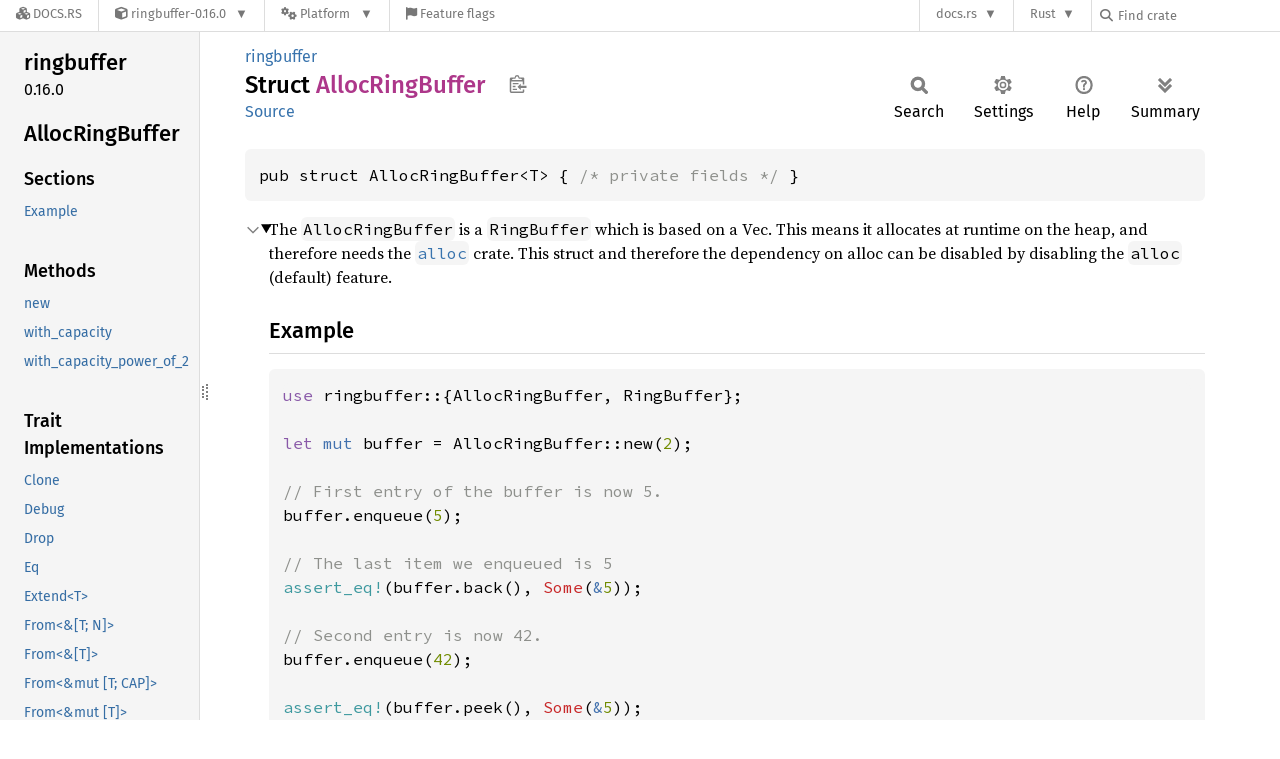

--- FILE ---
content_type: text/html; charset=utf-8
request_url: https://docs.rs/ringbuffer/latest/ringbuffer/struct.AllocRingBuffer.html
body_size: 16597
content:
<!DOCTYPE html><html lang="en"><head><meta charset="utf-8"><meta name="viewport" content="width=device-width, initial-scale=1.0"><meta name="generator" content="rustdoc"><meta name="description" content="The `AllocRingBuffer` is a `RingBuffer` which is based on a Vec. This means it allocates at runtime on the heap, and therefore needs the `alloc` crate. This struct and therefore the dependency on alloc can be disabled by disabling the `alloc` (default) feature."><title>AllocRingBuffer in ringbuffer - Rust</title><script>if(window.location.protocol!=="file:")document.head.insertAdjacentHTML("beforeend","SourceSerif4-Regular-6b053e98.ttf.woff2,FiraSans-Italic-81dc35de.woff2,FiraSans-Regular-0fe48ade.woff2,FiraSans-MediumItalic-ccf7e434.woff2,FiraSans-Medium-e1aa3f0a.woff2,SourceCodePro-Regular-8badfe75.ttf.woff2,SourceCodePro-Semibold-aa29a496.ttf.woff2".split(",").map(f=>`<link rel="preload" as="font" type="font/woff2"href="/-/rustdoc.static/${f}">`).join(""))</script><link rel="stylesheet" href="/-/rustdoc.static/normalize-9960930a.css"><link rel="stylesheet" href="/-/static/vendored.css?0-1-0-f194f2b4-2026-01-25" media="all" /><link rel="stylesheet" href="/-/rustdoc.static/rustdoc-ca0dd0c4.css"><meta name="rustdoc-vars" data-root-path="../" data-static-root-path="/-/rustdoc.static/" data-current-crate="ringbuffer" data-themes="" data-resource-suffix="-20251031-1.93.0-nightly-82ae0ee64" data-rustdoc-version="1.93.0-nightly (82ae0ee64 2025-10-31)" data-channel="nightly" data-search-js="search-6acd48a0.js" data-stringdex-js="stringdex-c3e638e9.js" data-settings-js="settings-c38705f0.js" ><script src="/-/rustdoc.static/storage-e2aeef58.js"></script><script defer src="sidebar-items-20251031-1.93.0-nightly-82ae0ee64.js"></script><script defer src="/-/rustdoc.static/main-ce535bd0.js"></script><noscript><link rel="stylesheet" href="/-/rustdoc.static/noscript-263c88ec.css"></noscript><link rel="alternate icon" type="image/png" href="/-/rustdoc.static/favicon-32x32-eab170b8.png"><link rel="icon" type="image/svg+xml" href="/-/rustdoc.static/favicon-044be391.svg"><link rel="stylesheet" href="/-/static/rustdoc-2025-08-20.css?0-1-0-f194f2b4-2026-01-25" media="all" /><link rel="stylesheet" href="/-/static/font-awesome.css?0-1-0-f194f2b4-2026-01-25" media="all" />

<link rel="search" href="/-/static/opensearch.xml" type="application/opensearchdescription+xml" title="Docs.rs" />

<script type="text/javascript">(function() {
    function applyTheme(theme) {
        if (theme) {
            document.documentElement.dataset.docsRsTheme = theme;
        }
    }

    window.addEventListener("storage", ev => {
        if (ev.key === "rustdoc-theme") {
            applyTheme(ev.newValue);
        }
    });

    // see ./storage-change-detection.html for details
    window.addEventListener("message", ev => {
        if (ev.data && ev.data.storage && ev.data.storage.key === "rustdoc-theme") {
            applyTheme(ev.data.storage.value);
        }
    });

    applyTheme(window.localStorage.getItem("rustdoc-theme"));
})();</script></head><body class="rustdoc-page">
<div class="nav-container">
    <div class="container">
        <div class="pure-menu pure-menu-horizontal" role="navigation" aria-label="Main navigation">
            <form action="/releases/search"
                  method="GET"
                  id="nav-search-form"
                  class="landing-search-form-nav  ">

                
                <a href="/" class="pure-menu-heading pure-menu-link docsrs-logo" aria-label="Docs.rs">
                    <span title="Docs.rs"><span class="fa fa-solid fa-cubes " aria-hidden="true"></span></span>
                    <span class="title">Docs.rs</span>
                </a><ul class="pure-menu-list">
    <script id="crate-metadata" type="application/json">
        
        {
            "name": "ringbuffer",
            "version": "0.16.0"
        }
    </script><li class="pure-menu-item pure-menu-has-children">
            <a href="#" class="pure-menu-link crate-name" title="A fixed-size circular buffer">
                <span class="fa fa-solid fa-cube " aria-hidden="true"></span>
                <span class="title">ringbuffer-0.16.0</span>
            </a><div class="pure-menu-children package-details-menu">
                
                <ul class="pure-menu-list menu-item-divided">
                    <li class="pure-menu-heading" id="crate-title">
                        ringbuffer 0.16.0
                        <span id="clipboard" class="svg-clipboard" title="Copy crate name and version information"></span>
                    </li><li class="pure-menu-item">
                        <a href="/ringbuffer/0.16.0/ringbuffer/struct.AllocRingBuffer.html" class="pure-menu-link description" id="permalink" title="Get a link to this specific version"><span class="fa fa-solid fa-link " aria-hidden="true"></span> Permalink
                        </a>
                    </li><li class="pure-menu-item">
                        <a href="/crate/ringbuffer/latest" class="pure-menu-link description" title="See ringbuffer in docs.rs">
                            <span class="fa fa-solid fa-cube " aria-hidden="true"></span> Docs.rs crate page
                        </a>
                    </li><li class="pure-menu-item">
                            <span class="pure-menu-link description"><span class="fa fa-solid fa-scale-unbalanced-flip " aria-hidden="true"></span>
                            <a href="https://spdx.org/licenses/MIT" class="pure-menu-sublink">MIT</a></span>
                        </li></ul>

                <div class="pure-g menu-item-divided">
                    <div class="pure-u-1-2 right-border">
                        <ul class="pure-menu-list">
                            <li class="pure-menu-heading">Links</li>

                            <li class="pure-menu-item">
                                    <a href="https://github.com/NULLx76/ringbuffer/" class="pure-menu-link">
                                        <span class="fa fa-solid fa-code-branch " aria-hidden="true"></span> Repository
                                    </a>
                                </li><li class="pure-menu-item">
                                <a href="https://crates.io/crates/ringbuffer" class="pure-menu-link" title="See ringbuffer in crates.io">
                                    <span class="fa fa-solid fa-cube " aria-hidden="true"></span> crates.io
                                </a>
                            </li>

                            
                            <li class="pure-menu-item">
                                <a href="/crate/ringbuffer/latest/source/" title="Browse source of ringbuffer-0.16.0" class="pure-menu-link">
                                    <span class="fa fa-solid fa-folder-open " aria-hidden="true"></span> Source
                                </a>
                            </li>
                        </ul>
                    </div><div class="pure-u-1-2">
                        <ul class="pure-menu-list" id="topbar-owners">
                            <li class="pure-menu-heading">Owners</li><li class="pure-menu-item">
                                    <a href="https://crates.io/users/NULLx76" class="pure-menu-link">
                                        <span class="fa fa-solid fa-user " aria-hidden="true"></span> NULLx76
                                    </a>
                                </li><li class="pure-menu-item">
                                    <a href="https://crates.io/users/jdonszelmann" class="pure-menu-link">
                                        <span class="fa fa-solid fa-user " aria-hidden="true"></span> jdonszelmann
                                    </a>
                                </li></ul>
                    </div>
                </div>

                <div class="pure-g menu-item-divided">
                    <div class="pure-u-1-2 right-border">
                        <ul class="pure-menu-list">
                            <li class="pure-menu-heading">Dependencies</li>

                            
                            <li class="pure-menu-item">
                                <div class="pure-menu pure-menu-scrollable sub-menu" tabindex="-1">
                                    <ul class="pure-menu-list">
                                        <li class="pure-menu-item"><a href="/compiletest_rs/^0.10.0/" class="pure-menu-link">
                compiletest_rs ^0.10.0
                
                    <i class="dependencies dev">dev</i>
                    
                
            </a>
        </li><li class="pure-menu-item"><a href="/criterion/^0.4.0/" class="pure-menu-link">
                criterion ^0.4.0
                
                    <i class="dependencies dev">dev</i>
                    
                
            </a>
        </li>
                                    </ul>
                                </div>
                            </li>
                        </ul>
                    </div>

                    <div class="pure-u-1-2">
                        <ul class="pure-menu-list">
                            <li class="pure-menu-heading">Versions</li>

                            <li class="pure-menu-item">
                                <div class="pure-menu pure-menu-scrollable sub-menu" id="releases-list" tabindex="-1" data-url="/crate/ringbuffer/latest/menus/releases/ringbuffer/struct.AllocRingBuffer.html">
                                    <span class="rotate"><span class="fa fa-solid fa-spinner " aria-hidden="true"></span></span>
                                </div>
                            </li>
                        </ul>
                    </div>
                </div>
                    
                    
                    <div class="pure-g">
                        <div class="pure-u-1">
                            <ul class="pure-menu-list">
                                <li>
                                    <a href="/crate/ringbuffer/latest" class="pure-menu-link">
                                        <b>100%</b>
                                        of the crate is documented
                                    </a>
                                </li>
                            </ul>
                        </div>
                    </div></div>
        </li><li class="pure-menu-item pure-menu-has-children">
                <a href="#" class="pure-menu-link" aria-label="Platform">
                    <span class="fa fa-solid fa-gears " aria-hidden="true"></span>
                    <span class="title">Platform</span>
                </a>

                
                <ul class="pure-menu-children" id="platforms" data-url="/crate/ringbuffer/latest/menus/platforms/ringbuffer/struct.AllocRingBuffer.html"><li class="pure-menu-item">
            <a href="/crate/ringbuffer/latest/target-redirect/aarch64-apple-darwin/ringbuffer/struct.AllocRingBuffer.html" class="pure-menu-link" data-fragment="retain" rel="nofollow">aarch64-apple-darwin</a>
        </li><li class="pure-menu-item">
            <a href="/crate/ringbuffer/latest/target-redirect/aarch64-unknown-linux-gnu/ringbuffer/struct.AllocRingBuffer.html" class="pure-menu-link" data-fragment="retain" rel="nofollow">aarch64-unknown-linux-gnu</a>
        </li><li class="pure-menu-item">
            <a href="/crate/ringbuffer/latest/target-redirect/i686-pc-windows-msvc/ringbuffer/struct.AllocRingBuffer.html" class="pure-menu-link" data-fragment="retain" rel="nofollow">i686-pc-windows-msvc</a>
        </li><li class="pure-menu-item">
            <a href="/crate/ringbuffer/latest/target-redirect/x86_64-pc-windows-msvc/ringbuffer/struct.AllocRingBuffer.html" class="pure-menu-link" data-fragment="retain" rel="nofollow">x86_64-pc-windows-msvc</a>
        </li><li class="pure-menu-item">
            <a href="/crate/ringbuffer/latest/target-redirect/ringbuffer/struct.AllocRingBuffer.html" class="pure-menu-link" data-fragment="retain" rel="nofollow">x86_64-unknown-linux-gnu</a>
        </li></ul>
            </li><li class="pure-menu-item">
                <a href="/crate/ringbuffer/latest/features" title="Browse available feature flags of ringbuffer-0.16.0" class="pure-menu-link">
                    <span class="fa fa-solid fa-flag " aria-hidden="true"></span>
                    <span class="title">Feature flags</span>
                </a>
            </li>
        
    
</ul><div class="spacer"></div>
                
                

<ul class="pure-menu-list">
                    <li class="pure-menu-item pure-menu-has-children">
                        <a href="#" class="pure-menu-link" aria-label="docs.rs">docs.rs</a>
                        <ul class="pure-menu-children aligned-icons"><li class="pure-menu-item"><a class="pure-menu-link" href="/about"><span class="fa fa-solid fa-circle-info " aria-hidden="true"></span> About docs.rs</a></li><li class="pure-menu-item"><a class="pure-menu-link" href="/about/badges"><span class="fa fa-brands fa-fonticons " aria-hidden="true"></span> Badges</a></li><li class="pure-menu-item"><a class="pure-menu-link" href="/about/builds"><span class="fa fa-solid fa-gears " aria-hidden="true"></span> Builds</a></li><li class="pure-menu-item"><a class="pure-menu-link" href="/about/metadata"><span class="fa fa-solid fa-table " aria-hidden="true"></span> Metadata</a></li><li class="pure-menu-item"><a class="pure-menu-link" href="/about/redirections"><span class="fa fa-solid fa-road " aria-hidden="true"></span> Shorthand URLs</a></li><li class="pure-menu-item"><a class="pure-menu-link" href="/about/download"><span class="fa fa-solid fa-download " aria-hidden="true"></span> Download</a></li><li class="pure-menu-item"><a class="pure-menu-link" href="/about/rustdoc-json"><span class="fa fa-solid fa-file-code " aria-hidden="true"></span> Rustdoc JSON</a></li><li class="pure-menu-item"><a class="pure-menu-link" href="/releases/queue"><span class="fa fa-solid fa-gears " aria-hidden="true"></span> Build queue</a></li><li class="pure-menu-item"><a class="pure-menu-link" href="https://foundation.rust-lang.org/policies/privacy-policy/#docs.rs" target="_blank"><span class="fa fa-solid fa-shield-halved " aria-hidden="true"></span> Privacy policy</a></li>
                        </ul>
                    </li>
                </ul>
                <ul class="pure-menu-list"><li class="pure-menu-item pure-menu-has-children">
                        <a href="#" class="pure-menu-link" aria-label="Rust">Rust</a>
                        <ul class="pure-menu-children">
                            <li class="pure-menu-item"><a class="pure-menu-link" href="https://www.rust-lang.org/" target="_blank">Rust website</a></li>
                            <li class="pure-menu-item"><a class="pure-menu-link" href="https://doc.rust-lang.org/book/" target="_blank">The Book</a></li>

                            <li class="pure-menu-item"><a class="pure-menu-link" href="https://doc.rust-lang.org/std/" target="_blank">Standard Library API Reference</a></li>

                            <li class="pure-menu-item"><a class="pure-menu-link" href="https://doc.rust-lang.org/rust-by-example/" target="_blank">Rust by Example</a></li>

                            <li class="pure-menu-item"><a class="pure-menu-link" href="https://doc.rust-lang.org/cargo/guide/" target="_blank">The Cargo Guide</a></li>

                            <li class="pure-menu-item"><a class="pure-menu-link" href="https://doc.rust-lang.org/nightly/clippy" target="_blank">Clippy Documentation</a></li>
                        </ul>
                    </li>
                </ul>
                
                <div id="search-input-nav">
                    <label for="nav-search">
                        <span class="fa fa-solid fa-magnifying-glass " aria-hidden="true"></span>
                    </label>

                    
                    
                    <input id="nav-search" name="query" type="text" aria-label="Find crate by search query" tabindex="-1"
                        placeholder="Find crate"
                        >
                </div>
            </form>
        </div>
    </div>
</div><div class="rustdoc struct container-rustdoc" id="rustdoc_body_wrapper" tabindex="-1"><script async src="/-/static/menu.js?0-1-0-f194f2b4-2026-01-25"></script>
<script async src="/-/static/index.js?0-1-0-f194f2b4-2026-01-25"></script>

<iframe src="/-/storage-change-detection.html" width="0" height="0" style="display: none"></iframe><!--[if lte IE 11]><div class="warning">This old browser is unsupported and will most likely display funky things.</div><![endif]--><rustdoc-topbar><h2><a href="#">AllocRingBuffer</a></h2></rustdoc-topbar><nav class="sidebar"><div class="sidebar-crate"><h2><a href="../ringbuffer/index.html">ringbuffer</a><span class="version">0.16.0</span></h2></div><div class="sidebar-elems"><section id="rustdoc-toc"><h2 class="location"><a href="#">Alloc<wbr>Ring<wbr>Buffer</a></h2><h3><a href="#">Sections</a></h3><ul class="block top-toc"><li><a href="#example" title="Example">Example</a></li></ul><h3><a href="#implementations">Methods</a></h3><ul class="block method"><li><a href="#method.new" title="new">new</a></li><li><a href="#method.with_capacity" title="with_capacity">with_capacity</a></li><li><a href="#method.with_capacity_power_of_2" title="with_capacity_power_of_2">with_capacity_power_of_2</a></li></ul><h3><a href="#trait-implementations">Trait Implementations</a></h3><ul class="block trait-implementation"><li><a href="#impl-Clone-for-AllocRingBuffer%3CT%3E" title="Clone">Clone</a></li><li><a href="#impl-Debug-for-AllocRingBuffer%3CT%3E" title="Debug">Debug</a></li><li><a href="#impl-Drop-for-AllocRingBuffer%3CT%3E" title="Drop">Drop</a></li><li><a href="#impl-Eq-for-AllocRingBuffer%3CT%3E" title="Eq">Eq</a></li><li><a href="#impl-Extend%3CT%3E-for-AllocRingBuffer%3CT%3E" title="Extend&#60;T&#62;">Extend&#60;T&#62;</a></li><li><a href="#impl-From%3C%26%5BT;+N%5D%3E-for-AllocRingBuffer%3CT%3E" title="From&#60;&#38;[T; N]&#62;">From&#60;&#38;[T; N]&#62;</a></li><li><a href="#impl-From%3C%26%5BT%5D%3E-for-AllocRingBuffer%3CT%3E" title="From&#60;&#38;[T]&#62;">From&#60;&#38;[T]&#62;</a></li><li><a href="#impl-From%3C%26mut+%5BT;+CAP%5D%3E-for-AllocRingBuffer%3CT%3E" title="From&#60;&#38;mut [T; CAP]&#62;">From&#60;&#38;mut [T; CAP]&#62;</a></li><li><a href="#impl-From%3C%26mut+%5BT%5D%3E-for-AllocRingBuffer%3CT%3E" title="From&#60;&#38;mut [T]&#62;">From&#60;&#38;mut [T]&#62;</a></li><li><a href="#impl-From%3C%26str%3E-for-AllocRingBuffer%3Cchar%3E" title="From&#60;&#38;str&#62;">From&#60;&#38;str&#62;</a></li><li><a href="#impl-From%3CAllocRingBuffer%3CT%3E%3E-for-ConstGenericRingBuffer%3CT,+CAP%3E" title="From&#60;AllocRingBuffer&#60;T&#62;&#62;">From&#60;AllocRingBuffer&#60;T&#62;&#62;</a></li><li><a href="#impl-From%3CAllocRingBuffer%3CT%3E%3E-for-GrowableAllocRingBuffer%3CT%3E" title="From&#60;AllocRingBuffer&#60;T&#62;&#62;">From&#60;AllocRingBuffer&#60;T&#62;&#62;</a></li><li><a href="#impl-From%3CConstGenericRingBuffer%3CT,+CAP%3E%3E-for-AllocRingBuffer%3CT%3E" title="From&#60;ConstGenericRingBuffer&#60;T, CAP&#62;&#62;">From&#60;ConstGenericRingBuffer&#60;T, CAP&#62;&#62;</a></li><li><a href="#impl-From%3CGrowableAllocRingBuffer%3CT%3E%3E-for-AllocRingBuffer%3CT%3E" title="From&#60;GrowableAllocRingBuffer&#60;T&#62;&#62;">From&#60;GrowableAllocRingBuffer&#60;T&#62;&#62;</a></li><li><a href="#impl-From%3CLinkedList%3CT%3E%3E-for-AllocRingBuffer%3CT%3E" title="From&#60;LinkedList&#60;T&#62;&#62;">From&#60;LinkedList&#60;T&#62;&#62;</a></li><li><a href="#impl-From%3CString%3E-for-AllocRingBuffer%3Cchar%3E" title="From&#60;String&#62;">From&#60;String&#62;</a></li><li><a href="#impl-From%3CVec%3CT%3E%3E-for-AllocRingBuffer%3CT%3E" title="From&#60;Vec&#60;T&#62;&#62;">From&#60;Vec&#60;T&#62;&#62;</a></li><li><a href="#impl-From%3CVecDeque%3CT%3E%3E-for-AllocRingBuffer%3CT%3E" title="From&#60;VecDeque&#60;T&#62;&#62;">From&#60;VecDeque&#60;T&#62;&#62;</a></li><li><a href="#impl-From%3C%5BT;+N%5D%3E-for-AllocRingBuffer%3CT%3E" title="From&#60;[T; N]&#62;">From&#60;[T; N]&#62;</a></li><li><a href="#impl-Index%3Cusize%3E-for-AllocRingBuffer%3CT%3E" title="Index&#60;usize&#62;">Index&#60;usize&#62;</a></li><li><a href="#impl-IndexMut%3Cusize%3E-for-AllocRingBuffer%3CT%3E" title="IndexMut&#60;usize&#62;">IndexMut&#60;usize&#62;</a></li><li><a href="#impl-IntoIterator-for-%26AllocRingBuffer%3CT%3E" title="IntoIterator">IntoIterator</a></li><li><a href="#impl-IntoIterator-for-%26mut+AllocRingBuffer%3CT%3E" title="IntoIterator">IntoIterator</a></li><li><a href="#impl-IntoIterator-for-AllocRingBuffer%3CT%3E" title="IntoIterator">IntoIterator</a></li><li><a href="#impl-PartialEq-for-AllocRingBuffer%3CT%3E" title="PartialEq">PartialEq</a></li><li><a href="#impl-RingBuffer%3CT%3E-for-AllocRingBuffer%3CT%3E" title="RingBuffer&#60;T&#62;">RingBuffer&#60;T&#62;</a></li><li><a href="#impl-Send-for-AllocRingBuffer%3CT%3E" title="Send">Send</a></li><li><a href="#impl-SetLen-for-AllocRingBuffer%3CT%3E" title="SetLen">SetLen</a></li><li><a href="#impl-Sync-for-AllocRingBuffer%3CT%3E" title="Sync">Sync</a></li></ul><h3><a href="#synthetic-implementations">Auto Trait Implementations</a></h3><ul class="block synthetic-implementation"><li><a href="#impl-Freeze-for-AllocRingBuffer%3CT%3E" title="Freeze">Freeze</a></li><li><a href="#impl-RefUnwindSafe-for-AllocRingBuffer%3CT%3E" title="RefUnwindSafe">RefUnwindSafe</a></li><li><a href="#impl-Unpin-for-AllocRingBuffer%3CT%3E" title="Unpin">Unpin</a></li><li><a href="#impl-UnwindSafe-for-AllocRingBuffer%3CT%3E" title="UnwindSafe">UnwindSafe</a></li></ul><h3><a href="#blanket-implementations">Blanket Implementations</a></h3><ul class="block blanket-implementation"><li><a href="#impl-Any-for-T" title="Any">Any</a></li><li><a href="#impl-Borrow%3CT%3E-for-T" title="Borrow&#60;T&#62;">Borrow&#60;T&#62;</a></li><li><a href="#impl-BorrowMut%3CT%3E-for-T" title="BorrowMut&#60;T&#62;">BorrowMut&#60;T&#62;</a></li><li><a href="#impl-CloneToUninit-for-T" title="CloneToUninit">CloneToUninit</a></li><li><a href="#impl-From%3CT%3E-for-T" title="From&#60;T&#62;">From&#60;T&#62;</a></li><li><a href="#impl-Into%3CU%3E-for-T" title="Into&#60;U&#62;">Into&#60;U&#62;</a></li><li><a href="#impl-ToOwned-for-T" title="ToOwned">ToOwned</a></li><li><a href="#impl-TryFrom%3CU%3E-for-T" title="TryFrom&#60;U&#62;">TryFrom&#60;U&#62;</a></li><li><a href="#impl-TryInto%3CU%3E-for-T" title="TryInto&#60;U&#62;">TryInto&#60;U&#62;</a></li></ul></section><div id="rustdoc-modnav"><h2 class="in-crate"><a href="index.html">In crate ringbuffer</a></h2></div></div></nav><div class="sidebar-resizer" title="Drag to resize sidebar"></div><main><div class="width-limiter"><section id="main-content" class="content"><div class="main-heading"><div class="rustdoc-breadcrumbs"><a href="index.html">ringbuffer</a></div><h1>Struct <span class="struct">Alloc<wbr>Ring<wbr>Buffer</span>&nbsp;<button id="copy-path" title="Copy item path to clipboard">Copy item path</button></h1><rustdoc-toolbar></rustdoc-toolbar><span class="sub-heading"><a class="src" href="../src/ringbuffer/with_alloc/alloc_ringbuffer.rs.html#40-51">Source</a> </span></div><pre class="rust item-decl"><code>pub struct AllocRingBuffer&lt;T&gt; { <span class="comment">/* private fields */</span> }</code></pre><details class="toggle top-doc" open><summary class="hideme"><span>Expand description</span></summary><div class="docblock"><p>The <code>AllocRingBuffer</code> is a <code>RingBuffer</code> which is based on a Vec. This means it allocates at runtime
on the heap, and therefore needs the <a href="https://doc.rust-lang.org/nightly/alloc/index.html" title="mod alloc"><code>alloc</code></a> crate. This struct and therefore the dependency on
alloc can be disabled by disabling the <code>alloc</code> (default) feature.</p>
<h2 id="example"><a class="doc-anchor" href="#example">§</a>Example</h2>
<div class="example-wrap"><pre class="rust rust-example-rendered"><code><span class="kw">use </span>ringbuffer::{AllocRingBuffer, RingBuffer};

<span class="kw">let </span><span class="kw-2">mut </span>buffer = AllocRingBuffer::new(<span class="number">2</span>);

<span class="comment">// First entry of the buffer is now 5.
</span>buffer.enqueue(<span class="number">5</span>);

<span class="comment">// The last item we enqueued is 5
</span><span class="macro">assert_eq!</span>(buffer.back(), <span class="prelude-val">Some</span>(<span class="kw-2">&amp;</span><span class="number">5</span>));

<span class="comment">// Second entry is now 42.
</span>buffer.enqueue(<span class="number">42</span>);

<span class="macro">assert_eq!</span>(buffer.peek(), <span class="prelude-val">Some</span>(<span class="kw-2">&amp;</span><span class="number">5</span>));
<span class="macro">assert!</span>(buffer.is_full());

<span class="comment">// Because capacity is reached the next enqueue will be the first item of the buffer.
</span>buffer.enqueue(<span class="number">1</span>);
<span class="macro">assert_eq!</span>(buffer.to_vec(), <span class="macro">vec!</span>[<span class="number">42</span>, <span class="number">1</span>]);</code></pre></div></div></details><h2 id="implementations" class="section-header">Implementations<a href="#implementations" class="anchor">§</a></h2><div id="implementations-list"><details class="toggle implementors-toggle" open><summary><section id="impl-AllocRingBuffer%3CT%3E" class="impl"><a class="src rightside" href="../src/ringbuffer/with_alloc/alloc_ringbuffer.rs.html#299-335">Source</a><a href="#impl-AllocRingBuffer%3CT%3E" class="anchor">§</a><h3 class="code-header">impl&lt;T&gt; <a class="struct" href="struct.AllocRingBuffer.html" title="struct ringbuffer::AllocRingBuffer">AllocRingBuffer</a>&lt;T&gt;</h3></section></summary><div class="impl-items"><details class="toggle method-toggle" open><summary><section id="method.with_capacity_power_of_2" class="method"><a class="src rightside" href="../src/ringbuffer/with_alloc/alloc_ringbuffer.rs.html#304-306">Source</a><h4 class="code-header">pub fn <a href="#method.with_capacity_power_of_2" class="fn">with_capacity_power_of_2</a>(cap_power_of_two: <a class="primitive" href="https://doc.rust-lang.org/nightly/core/primitive.usize.html">usize</a>) -&gt; Self</h4></section></summary><div class="docblock"><p>Creates a <code>AllocRingBuffer</code> with a certain capacity. The actual capacity is the input to the
function raised to the power of two (effectively the input is the log2 of the actual capacity)</p>
</div></details><details class="toggle method-toggle" open><summary><section id="method.with_capacity" class="method"><a class="src rightside" href="../src/ringbuffer/with_alloc/alloc_ringbuffer.rs.html#312-314">Source</a><h4 class="code-header">pub fn <a href="#method.with_capacity" class="fn">with_capacity</a>(cap: <a class="primitive" href="https://doc.rust-lang.org/nightly/core/primitive.usize.html">usize</a>) -&gt; Self</h4></section><span class="item-info"><div class="stab deprecated"><span class="emoji">👎</span><span>Deprecated: alias of new</span></div></span></summary><div class="docblock"><p>Alias of <a href="struct.AllocRingBuffer.html#method.new" title="associated function ringbuffer::AllocRingBuffer::new"><code>with_capacity</code></a>.</p>
</div></details><details class="toggle method-toggle" open><summary><section id="method.new" class="method"><a class="src rightside" href="../src/ringbuffer/with_alloc/alloc_ringbuffer.rs.html#322-334">Source</a><h4 class="code-header">pub fn <a href="#method.new" class="fn">new</a>(capacity: <a class="primitive" href="https://doc.rust-lang.org/nightly/core/primitive.usize.html">usize</a>) -&gt; Self</h4></section></summary><div class="docblock"><p>Creates a <code>AllocRingBuffer</code> with a certain capacity. The capacity must not be zero.</p>
<h5 id="panics"><a class="doc-anchor" href="#panics">§</a>Panics</h5>
<p>Panics when capacity is zero</p>
</div></details></div></details></div><h2 id="trait-implementations" class="section-header">Trait Implementations<a href="#trait-implementations" class="anchor">§</a></h2><div id="trait-implementations-list"><details class="toggle implementors-toggle" open><summary><section id="impl-Clone-for-AllocRingBuffer%3CT%3E" class="impl"><a class="src rightside" href="../src/ringbuffer/with_alloc/alloc_ringbuffer.rs.html#161-169">Source</a><a href="#impl-Clone-for-AllocRingBuffer%3CT%3E" class="anchor">§</a><h3 class="code-header">impl&lt;T: <a class="trait" href="https://doc.rust-lang.org/nightly/core/clone/trait.Clone.html" title="trait core::clone::Clone">Clone</a>&gt; <a class="trait" href="https://doc.rust-lang.org/nightly/core/clone/trait.Clone.html" title="trait core::clone::Clone">Clone</a> for <a class="struct" href="struct.AllocRingBuffer.html" title="struct ringbuffer::AllocRingBuffer">AllocRingBuffer</a>&lt;T&gt;</h3></section></summary><div class="impl-items"><details class="toggle method-toggle" open><summary><section id="method.clone" class="method trait-impl"><a class="src rightside" href="../src/ringbuffer/with_alloc/alloc_ringbuffer.rs.html#162-168">Source</a><a href="#method.clone" class="anchor">§</a><h4 class="code-header">fn <a href="https://doc.rust-lang.org/nightly/core/clone/trait.Clone.html#tymethod.clone" class="fn">clone</a>(&amp;self) -&gt; Self</h4></section></summary><div class='docblock'>Returns a duplicate of the value. <a href="https://doc.rust-lang.org/nightly/core/clone/trait.Clone.html#tymethod.clone">Read more</a></div></details><details class="toggle method-toggle" open><summary><section id="method.clone_from" class="method trait-impl"><span class="rightside"><span class="since" title="Stable since Rust version 1.0.0">1.0.0</span> · <a class="src" href="https://doc.rust-lang.org/nightly/src/core/clone.rs.html#245-247">Source</a></span><a href="#method.clone_from" class="anchor">§</a><h4 class="code-header">fn <a href="https://doc.rust-lang.org/nightly/core/clone/trait.Clone.html#method.clone_from" class="fn">clone_from</a>(&amp;mut self, source: &amp;Self)</h4></section></summary><div class='docblock'>Performs copy-assignment from <code>source</code>. <a href="https://doc.rust-lang.org/nightly/core/clone/trait.Clone.html#method.clone_from">Read more</a></div></details></div></details><details class="toggle implementors-toggle" open><summary><section id="impl-Debug-for-AllocRingBuffer%3CT%3E" class="impl"><a class="src rightside" href="../src/ringbuffer/with_alloc/alloc_ringbuffer.rs.html#39">Source</a><a href="#impl-Debug-for-AllocRingBuffer%3CT%3E" class="anchor">§</a><h3 class="code-header">impl&lt;T: <a class="trait" href="https://doc.rust-lang.org/nightly/core/fmt/trait.Debug.html" title="trait core::fmt::Debug">Debug</a>&gt; <a class="trait" href="https://doc.rust-lang.org/nightly/core/fmt/trait.Debug.html" title="trait core::fmt::Debug">Debug</a> for <a class="struct" href="struct.AllocRingBuffer.html" title="struct ringbuffer::AllocRingBuffer">AllocRingBuffer</a>&lt;T&gt;</h3></section></summary><div class="impl-items"><details class="toggle method-toggle" open><summary><section id="method.fmt" class="method trait-impl"><a class="src rightside" href="../src/ringbuffer/with_alloc/alloc_ringbuffer.rs.html#39">Source</a><a href="#method.fmt" class="anchor">§</a><h4 class="code-header">fn <a href="https://doc.rust-lang.org/nightly/core/fmt/trait.Debug.html#tymethod.fmt" class="fn">fmt</a>(&amp;self, f: &amp;mut <a class="struct" href="https://doc.rust-lang.org/nightly/core/fmt/struct.Formatter.html" title="struct core::fmt::Formatter">Formatter</a>&lt;'_&gt;) -&gt; <a class="type" href="https://doc.rust-lang.org/nightly/core/fmt/type.Result.html" title="type core::fmt::Result">Result</a></h4></section></summary><div class='docblock'>Formats the value using the given formatter. <a href="https://doc.rust-lang.org/nightly/core/fmt/trait.Debug.html#tymethod.fmt">Read more</a></div></details></div></details><details class="toggle implementors-toggle" open><summary><section id="impl-Drop-for-AllocRingBuffer%3CT%3E" class="impl"><a class="src rightside" href="../src/ringbuffer/with_alloc/alloc_ringbuffer.rs.html#150-159">Source</a><a href="#impl-Drop-for-AllocRingBuffer%3CT%3E" class="anchor">§</a><h3 class="code-header">impl&lt;T&gt; <a class="trait" href="https://doc.rust-lang.org/nightly/core/ops/drop/trait.Drop.html" title="trait core::ops::drop::Drop">Drop</a> for <a class="struct" href="struct.AllocRingBuffer.html" title="struct ringbuffer::AllocRingBuffer">AllocRingBuffer</a>&lt;T&gt;</h3></section></summary><div class="impl-items"><details class="toggle method-toggle" open><summary><section id="method.drop" class="method trait-impl"><a class="src rightside" href="../src/ringbuffer/with_alloc/alloc_ringbuffer.rs.html#151-158">Source</a><a href="#method.drop" class="anchor">§</a><h4 class="code-header">fn <a href="https://doc.rust-lang.org/nightly/core/ops/drop/trait.Drop.html#tymethod.drop" class="fn">drop</a>(&amp;mut self)</h4></section></summary><div class='docblock'>Executes the destructor for this type. <a href="https://doc.rust-lang.org/nightly/core/ops/drop/trait.Drop.html#tymethod.drop">Read more</a></div></details></div></details><details class="toggle implementors-toggle" open><summary><section id="impl-Extend%3CT%3E-for-AllocRingBuffer%3CT%3E" class="impl"><a class="src rightside" href="../src/ringbuffer/with_alloc/alloc_ringbuffer.rs.html#212-220">Source</a><a href="#impl-Extend%3CT%3E-for-AllocRingBuffer%3CT%3E" class="anchor">§</a><h3 class="code-header">impl&lt;T&gt; <a class="trait" href="https://doc.rust-lang.org/nightly/core/iter/traits/collect/trait.Extend.html" title="trait core::iter::traits::collect::Extend">Extend</a>&lt;T&gt; for <a class="struct" href="struct.AllocRingBuffer.html" title="struct ringbuffer::AllocRingBuffer">AllocRingBuffer</a>&lt;T&gt;</h3></section></summary><div class="impl-items"><details class="toggle method-toggle" open><summary><section id="method.extend" class="method trait-impl"><a class="src rightside" href="../src/ringbuffer/with_alloc/alloc_ringbuffer.rs.html#213-219">Source</a><a href="#method.extend" class="anchor">§</a><h4 class="code-header">fn <a href="https://doc.rust-lang.org/nightly/core/iter/traits/collect/trait.Extend.html#tymethod.extend" class="fn">extend</a>&lt;A: <a class="trait" href="https://doc.rust-lang.org/nightly/core/iter/traits/collect/trait.IntoIterator.html" title="trait core::iter::traits::collect::IntoIterator">IntoIterator</a>&lt;Item = T&gt;&gt;(&amp;mut self, iter: A)</h4></section></summary><div class='docblock'>Extends a collection with the contents of an iterator. <a href="https://doc.rust-lang.org/nightly/core/iter/traits/collect/trait.Extend.html#tymethod.extend">Read more</a></div></details><details class="toggle method-toggle" open><summary><section id="method.extend_one" class="method trait-impl"><a class="src rightside" href="https://doc.rust-lang.org/nightly/src/core/iter/traits/collect.rs.html#417">Source</a><a href="#method.extend_one" class="anchor">§</a><h4 class="code-header">fn <a href="https://doc.rust-lang.org/nightly/core/iter/traits/collect/trait.Extend.html#method.extend_one" class="fn">extend_one</a>(&amp;mut self, item: A)</h4></section></summary><span class="item-info"><div class="stab unstable"><span class="emoji">🔬</span><span>This is a nightly-only experimental API. (<code>extend_one</code>)</span></div></span><div class='docblock'>Extends a collection with exactly one element.</div></details><details class="toggle method-toggle" open><summary><section id="method.extend_reserve" class="method trait-impl"><a class="src rightside" href="https://doc.rust-lang.org/nightly/src/core/iter/traits/collect.rs.html#425">Source</a><a href="#method.extend_reserve" class="anchor">§</a><h4 class="code-header">fn <a href="https://doc.rust-lang.org/nightly/core/iter/traits/collect/trait.Extend.html#method.extend_reserve" class="fn">extend_reserve</a>(&amp;mut self, additional: <a class="primitive" href="https://doc.rust-lang.org/nightly/core/primitive.usize.html">usize</a>)</h4></section></summary><span class="item-info"><div class="stab unstable"><span class="emoji">🔬</span><span>This is a nightly-only experimental API. (<code>extend_one</code>)</span></div></span><div class='docblock'>Reserves capacity in a collection for the given number of additional elements. <a href="https://doc.rust-lang.org/nightly/core/iter/traits/collect/trait.Extend.html#method.extend_reserve">Read more</a></div></details></div></details><details class="toggle implementors-toggle" open><summary><section id="impl-From%3C%26%5BT%5D%3E-for-AllocRingBuffer%3CT%3E" class="impl"><a class="src rightside" href="../src/ringbuffer/with_alloc/alloc_ringbuffer.rs.html#74-80">Source</a><a href="#impl-From%3C%26%5BT%5D%3E-for-AllocRingBuffer%3CT%3E" class="anchor">§</a><h3 class="code-header">impl&lt;T: <a class="trait" href="https://doc.rust-lang.org/nightly/core/clone/trait.Clone.html" title="trait core::clone::Clone">Clone</a>&gt; <a class="trait" href="https://doc.rust-lang.org/nightly/core/convert/trait.From.html" title="trait core::convert::From">From</a>&lt;&amp;<a class="primitive" href="https://doc.rust-lang.org/nightly/core/primitive.slice.html">[T]</a>&gt; for <a class="struct" href="struct.AllocRingBuffer.html" title="struct ringbuffer::AllocRingBuffer">AllocRingBuffer</a>&lt;T&gt;</h3></section></summary><div class="impl-items"><details class="toggle method-toggle" open><summary><section id="method.from-2" class="method trait-impl"><a class="src rightside" href="../src/ringbuffer/with_alloc/alloc_ringbuffer.rs.html#75-79">Source</a><a href="#method.from-2" class="anchor">§</a><h4 class="code-header">fn <a href="https://doc.rust-lang.org/nightly/core/convert/trait.From.html#tymethod.from" class="fn">from</a>(value: &amp;<a class="primitive" href="https://doc.rust-lang.org/nightly/core/primitive.slice.html">[T]</a>) -&gt; Self</h4></section></summary><div class='docblock'>Converts to this type from the input type.</div></details></div></details><details class="toggle implementors-toggle" open><summary><section id="impl-From%3C%26%5BT;+N%5D%3E-for-AllocRingBuffer%3CT%3E" class="impl"><a class="src rightside" href="../src/ringbuffer/with_alloc/alloc_ringbuffer.rs.html#66-72">Source</a><a href="#impl-From%3C%26%5BT;+N%5D%3E-for-AllocRingBuffer%3CT%3E" class="anchor">§</a><h3 class="code-header">impl&lt;T: <a class="trait" href="https://doc.rust-lang.org/nightly/core/clone/trait.Clone.html" title="trait core::clone::Clone">Clone</a>, const N: <a class="primitive" href="https://doc.rust-lang.org/nightly/core/primitive.usize.html">usize</a>&gt; <a class="trait" href="https://doc.rust-lang.org/nightly/core/convert/trait.From.html" title="trait core::convert::From">From</a>&lt;&amp;<a class="primitive" href="https://doc.rust-lang.org/nightly/core/primitive.array.html">[T; N]</a>&gt; for <a class="struct" href="struct.AllocRingBuffer.html" title="struct ringbuffer::AllocRingBuffer">AllocRingBuffer</a>&lt;T&gt;</h3></section></summary><div class="impl-items"><details class="toggle method-toggle" open><summary><section id="method.from-1" class="method trait-impl"><a class="src rightside" href="../src/ringbuffer/with_alloc/alloc_ringbuffer.rs.html#69-71">Source</a><a href="#method.from-1" class="anchor">§</a><h4 class="code-header">fn <a href="https://doc.rust-lang.org/nightly/core/convert/trait.From.html#tymethod.from" class="fn">from</a>(value: &amp;<a class="primitive" href="https://doc.rust-lang.org/nightly/core/primitive.array.html">[T; N]</a>) -&gt; Self</h4></section></summary><div class='docblock'>Converts to this type from the input type.</div></details></div></details><details class="toggle implementors-toggle" open><summary><section id="impl-From%3C%26mut+%5BT%5D%3E-for-AllocRingBuffer%3CT%3E" class="impl"><a class="src rightside" href="../src/ringbuffer/with_alloc/alloc_ringbuffer.rs.html#90-94">Source</a><a href="#impl-From%3C%26mut+%5BT%5D%3E-for-AllocRingBuffer%3CT%3E" class="anchor">§</a><h3 class="code-header">impl&lt;T: <a class="trait" href="https://doc.rust-lang.org/nightly/core/clone/trait.Clone.html" title="trait core::clone::Clone">Clone</a>&gt; <a class="trait" href="https://doc.rust-lang.org/nightly/core/convert/trait.From.html" title="trait core::convert::From">From</a>&lt;&amp;mut <a class="primitive" href="https://doc.rust-lang.org/nightly/core/primitive.slice.html">[T]</a>&gt; for <a class="struct" href="struct.AllocRingBuffer.html" title="struct ringbuffer::AllocRingBuffer">AllocRingBuffer</a>&lt;T&gt;</h3></section></summary><div class="impl-items"><details class="toggle method-toggle" open><summary><section id="method.from-4" class="method trait-impl"><a class="src rightside" href="../src/ringbuffer/with_alloc/alloc_ringbuffer.rs.html#91-93">Source</a><a href="#method.from-4" class="anchor">§</a><h4 class="code-header">fn <a href="https://doc.rust-lang.org/nightly/core/convert/trait.From.html#tymethod.from" class="fn">from</a>(value: &amp;mut <a class="primitive" href="https://doc.rust-lang.org/nightly/core/primitive.slice.html">[T]</a>) -&gt; Self</h4></section></summary><div class='docblock'>Converts to this type from the input type.</div></details></div></details><details class="toggle implementors-toggle" open><summary><section id="impl-From%3C%26mut+%5BT;+CAP%5D%3E-for-AllocRingBuffer%3CT%3E" class="impl"><a class="src rightside" href="../src/ringbuffer/with_alloc/alloc_ringbuffer.rs.html#96-100">Source</a><a href="#impl-From%3C%26mut+%5BT;+CAP%5D%3E-for-AllocRingBuffer%3CT%3E" class="anchor">§</a><h3 class="code-header">impl&lt;T: <a class="trait" href="https://doc.rust-lang.org/nightly/core/clone/trait.Clone.html" title="trait core::clone::Clone">Clone</a>, const CAP: <a class="primitive" href="https://doc.rust-lang.org/nightly/core/primitive.usize.html">usize</a>&gt; <a class="trait" href="https://doc.rust-lang.org/nightly/core/convert/trait.From.html" title="trait core::convert::From">From</a>&lt;&amp;mut <a class="primitive" href="https://doc.rust-lang.org/nightly/core/primitive.array.html">[T; CAP]</a>&gt; for <a class="struct" href="struct.AllocRingBuffer.html" title="struct ringbuffer::AllocRingBuffer">AllocRingBuffer</a>&lt;T&gt;</h3></section></summary><div class="impl-items"><details class="toggle method-toggle" open><summary><section id="method.from-5" class="method trait-impl"><a class="src rightside" href="../src/ringbuffer/with_alloc/alloc_ringbuffer.rs.html#97-99">Source</a><a href="#method.from-5" class="anchor">§</a><h4 class="code-header">fn <a href="https://doc.rust-lang.org/nightly/core/convert/trait.From.html#tymethod.from" class="fn">from</a>(value: &amp;mut <a class="primitive" href="https://doc.rust-lang.org/nightly/core/primitive.array.html">[T; CAP]</a>) -&gt; Self</h4></section></summary><div class='docblock'>Converts to this type from the input type.</div></details></div></details><details class="toggle implementors-toggle" open><summary><section id="impl-From%3C%26str%3E-for-AllocRingBuffer%3Cchar%3E" class="impl"><a class="src rightside" href="../src/ringbuffer/with_alloc/alloc_ringbuffer.rs.html#134-140">Source</a><a href="#impl-From%3C%26str%3E-for-AllocRingBuffer%3Cchar%3E" class="anchor">§</a><h3 class="code-header">impl <a class="trait" href="https://doc.rust-lang.org/nightly/core/convert/trait.From.html" title="trait core::convert::From">From</a>&lt;&amp;<a class="primitive" href="https://doc.rust-lang.org/nightly/core/primitive.str.html">str</a>&gt; for <a class="struct" href="struct.AllocRingBuffer.html" title="struct ringbuffer::AllocRingBuffer">AllocRingBuffer</a>&lt;<a class="primitive" href="https://doc.rust-lang.org/nightly/core/primitive.char.html">char</a>&gt;</h3></section></summary><div class="impl-items"><details class="toggle method-toggle" open><summary><section id="method.from-10" class="method trait-impl"><a class="src rightside" href="../src/ringbuffer/with_alloc/alloc_ringbuffer.rs.html#135-139">Source</a><a href="#method.from-10" class="anchor">§</a><h4 class="code-header">fn <a href="https://doc.rust-lang.org/nightly/core/convert/trait.From.html#tymethod.from" class="fn">from</a>(value: &amp;<a class="primitive" href="https://doc.rust-lang.org/nightly/core/primitive.str.html">str</a>) -&gt; Self</h4></section></summary><div class='docblock'>Converts to this type from the input type.</div></details></div></details><details class="toggle implementors-toggle" open><summary><section id="impl-From%3C%5BT;+N%5D%3E-for-AllocRingBuffer%3CT%3E" class="impl"><a class="src rightside" href="../src/ringbuffer/with_alloc/alloc_ringbuffer.rs.html#58-64">Source</a><a href="#impl-From%3C%5BT;+N%5D%3E-for-AllocRingBuffer%3CT%3E" class="anchor">§</a><h3 class="code-header">impl&lt;T, const N: <a class="primitive" href="https://doc.rust-lang.org/nightly/core/primitive.usize.html">usize</a>&gt; <a class="trait" href="https://doc.rust-lang.org/nightly/core/convert/trait.From.html" title="trait core::convert::From">From</a>&lt;<a class="primitive" href="https://doc.rust-lang.org/nightly/core/primitive.array.html">[T; N]</a>&gt; for <a class="struct" href="struct.AllocRingBuffer.html" title="struct ringbuffer::AllocRingBuffer">AllocRingBuffer</a>&lt;T&gt;</h3></section></summary><div class="impl-items"><details class="toggle method-toggle" open><summary><section id="method.from" class="method trait-impl"><a class="src rightside" href="../src/ringbuffer/with_alloc/alloc_ringbuffer.rs.html#59-63">Source</a><a href="#method.from" class="anchor">§</a><h4 class="code-header">fn <a href="https://doc.rust-lang.org/nightly/core/convert/trait.From.html#tymethod.from" class="fn">from</a>(value: <a class="primitive" href="https://doc.rust-lang.org/nightly/core/primitive.array.html">[T; N]</a>) -&gt; Self</h4></section></summary><div class='docblock'>Converts to this type from the input type.</div></details></div></details><details class="toggle implementors-toggle" open><summary><section id="impl-From%3CAllocRingBuffer%3CT%3E%3E-for-ConstGenericRingBuffer%3CT,+CAP%3E" class="impl"><a class="src rightside" href="../src/ringbuffer/with_const_generics.rs.html#129-133">Source</a><a href="#impl-From%3CAllocRingBuffer%3CT%3E%3E-for-ConstGenericRingBuffer%3CT,+CAP%3E" class="anchor">§</a><h3 class="code-header">impl&lt;T, const CAP: <a class="primitive" href="https://doc.rust-lang.org/nightly/core/primitive.usize.html">usize</a>&gt; <a class="trait" href="https://doc.rust-lang.org/nightly/core/convert/trait.From.html" title="trait core::convert::From">From</a>&lt;<a class="struct" href="struct.AllocRingBuffer.html" title="struct ringbuffer::AllocRingBuffer">AllocRingBuffer</a>&lt;T&gt;&gt; for <a class="struct" href="struct.ConstGenericRingBuffer.html" title="struct ringbuffer::ConstGenericRingBuffer">ConstGenericRingBuffer</a>&lt;T, CAP&gt;</h3><span class="item-info"><div class="stab portability">Available on <strong>crate feature <code>alloc</code></strong> only.</div></span></section></summary><div class="impl-items"><details class="toggle method-toggle" open><summary><section id="method.from-13" class="method trait-impl"><a class="src rightside" href="../src/ringbuffer/with_const_generics.rs.html#130-132">Source</a><a href="#method.from-13" class="anchor">§</a><h4 class="code-header">fn <a href="https://doc.rust-lang.org/nightly/core/convert/trait.From.html#tymethod.from" class="fn">from</a>(value: <a class="struct" href="struct.AllocRingBuffer.html" title="struct ringbuffer::AllocRingBuffer">AllocRingBuffer</a>&lt;T&gt;) -&gt; Self</h4></section></summary><div class='docblock'>Converts to this type from the input type.</div></details></div></details><details class="toggle implementors-toggle" open><summary><section id="impl-From%3CAllocRingBuffer%3CT%3E%3E-for-GrowableAllocRingBuffer%3CT%3E" class="impl"><a class="src rightside" href="../src/ringbuffer/with_alloc/vecdeque.rs.html#42-48">Source</a><a href="#impl-From%3CAllocRingBuffer%3CT%3E%3E-for-GrowableAllocRingBuffer%3CT%3E" class="anchor">§</a><h3 class="code-header">impl&lt;T&gt; <a class="trait" href="https://doc.rust-lang.org/nightly/core/convert/trait.From.html" title="trait core::convert::From">From</a>&lt;<a class="struct" href="struct.AllocRingBuffer.html" title="struct ringbuffer::AllocRingBuffer">AllocRingBuffer</a>&lt;T&gt;&gt; for <a class="struct" href="struct.GrowableAllocRingBuffer.html" title="struct ringbuffer::GrowableAllocRingBuffer">GrowableAllocRingBuffer</a>&lt;T&gt;</h3></section></summary><div class="impl-items"><details class="toggle method-toggle" open><summary><section id="method.from-12" class="method trait-impl"><a class="src rightside" href="../src/ringbuffer/with_alloc/vecdeque.rs.html#43-47">Source</a><a href="#method.from-12" class="anchor">§</a><h4 class="code-header">fn <a href="https://doc.rust-lang.org/nightly/core/convert/trait.From.html#tymethod.from" class="fn">from</a>(v: <a class="struct" href="struct.AllocRingBuffer.html" title="struct ringbuffer::AllocRingBuffer">AllocRingBuffer</a>&lt;T&gt;) -&gt; <a class="struct" href="struct.GrowableAllocRingBuffer.html" title="struct ringbuffer::GrowableAllocRingBuffer">GrowableAllocRingBuffer</a>&lt;T&gt;</h4></section></summary><div class='docblock'>Converts to this type from the input type.</div></details></div></details><details class="toggle implementors-toggle" open><summary><section id="impl-From%3CConstGenericRingBuffer%3CT,+CAP%3E%3E-for-AllocRingBuffer%3CT%3E" class="impl"><a class="src rightside" href="../src/ringbuffer/with_alloc/alloc_ringbuffer.rs.html#142-148">Source</a><a href="#impl-From%3CConstGenericRingBuffer%3CT,+CAP%3E%3E-for-AllocRingBuffer%3CT%3E" class="anchor">§</a><h3 class="code-header">impl&lt;T, const CAP: <a class="primitive" href="https://doc.rust-lang.org/nightly/core/primitive.usize.html">usize</a>&gt; <a class="trait" href="https://doc.rust-lang.org/nightly/core/convert/trait.From.html" title="trait core::convert::From">From</a>&lt;<a class="struct" href="struct.ConstGenericRingBuffer.html" title="struct ringbuffer::ConstGenericRingBuffer">ConstGenericRingBuffer</a>&lt;T, CAP&gt;&gt; for <a class="struct" href="struct.AllocRingBuffer.html" title="struct ringbuffer::AllocRingBuffer">AllocRingBuffer</a>&lt;T&gt;</h3></section></summary><div class="impl-items"><details class="toggle method-toggle" open><summary><section id="method.from-11" class="method trait-impl"><a class="src rightside" href="../src/ringbuffer/with_alloc/alloc_ringbuffer.rs.html#143-147">Source</a><a href="#method.from-11" class="anchor">§</a><h4 class="code-header">fn <a href="https://doc.rust-lang.org/nightly/core/convert/trait.From.html#tymethod.from" class="fn">from</a>(value: <a class="struct" href="struct.ConstGenericRingBuffer.html" title="struct ringbuffer::ConstGenericRingBuffer">ConstGenericRingBuffer</a>&lt;T, CAP&gt;) -&gt; Self</h4></section></summary><div class='docblock'>Converts to this type from the input type.</div></details></div></details><details class="toggle implementors-toggle" open><summary><section id="impl-From%3CGrowableAllocRingBuffer%3CT%3E%3E-for-AllocRingBuffer%3CT%3E" class="impl"><a class="src rightside" href="../src/ringbuffer/with_alloc/alloc_ringbuffer.rs.html#82-88">Source</a><a href="#impl-From%3CGrowableAllocRingBuffer%3CT%3E%3E-for-AllocRingBuffer%3CT%3E" class="anchor">§</a><h3 class="code-header">impl&lt;T&gt; <a class="trait" href="https://doc.rust-lang.org/nightly/core/convert/trait.From.html" title="trait core::convert::From">From</a>&lt;<a class="struct" href="struct.GrowableAllocRingBuffer.html" title="struct ringbuffer::GrowableAllocRingBuffer">GrowableAllocRingBuffer</a>&lt;T&gt;&gt; for <a class="struct" href="struct.AllocRingBuffer.html" title="struct ringbuffer::AllocRingBuffer">AllocRingBuffer</a>&lt;T&gt;</h3></section></summary><div class="impl-items"><details class="toggle method-toggle" open><summary><section id="method.from-3" class="method trait-impl"><a class="src rightside" href="../src/ringbuffer/with_alloc/alloc_ringbuffer.rs.html#83-87">Source</a><a href="#method.from-3" class="anchor">§</a><h4 class="code-header">fn <a href="https://doc.rust-lang.org/nightly/core/convert/trait.From.html#tymethod.from" class="fn">from</a>(v: <a class="struct" href="struct.GrowableAllocRingBuffer.html" title="struct ringbuffer::GrowableAllocRingBuffer">GrowableAllocRingBuffer</a>&lt;T&gt;) -&gt; <a class="struct" href="struct.AllocRingBuffer.html" title="struct ringbuffer::AllocRingBuffer">AllocRingBuffer</a>&lt;T&gt;</h4></section></summary><div class='docblock'>Converts to this type from the input type.</div></details></div></details><details class="toggle implementors-toggle" open><summary><section id="impl-From%3CLinkedList%3CT%3E%3E-for-AllocRingBuffer%3CT%3E" class="impl"><a class="src rightside" href="../src/ringbuffer/with_alloc/alloc_ringbuffer.rs.html#118-124">Source</a><a href="#impl-From%3CLinkedList%3CT%3E%3E-for-AllocRingBuffer%3CT%3E" class="anchor">§</a><h3 class="code-header">impl&lt;T&gt; <a class="trait" href="https://doc.rust-lang.org/nightly/core/convert/trait.From.html" title="trait core::convert::From">From</a>&lt;<a class="struct" href="https://doc.rust-lang.org/nightly/alloc/collections/linked_list/struct.LinkedList.html" title="struct alloc::collections::linked_list::LinkedList">LinkedList</a>&lt;T&gt;&gt; for <a class="struct" href="struct.AllocRingBuffer.html" title="struct ringbuffer::AllocRingBuffer">AllocRingBuffer</a>&lt;T&gt;</h3></section></summary><div class="impl-items"><details class="toggle method-toggle" open><summary><section id="method.from-8" class="method trait-impl"><a class="src rightside" href="../src/ringbuffer/with_alloc/alloc_ringbuffer.rs.html#119-123">Source</a><a href="#method.from-8" class="anchor">§</a><h4 class="code-header">fn <a href="https://doc.rust-lang.org/nightly/core/convert/trait.From.html#tymethod.from" class="fn">from</a>(value: <a class="struct" href="https://doc.rust-lang.org/nightly/alloc/collections/linked_list/struct.LinkedList.html" title="struct alloc::collections::linked_list::LinkedList">LinkedList</a>&lt;T&gt;) -&gt; Self</h4></section></summary><div class='docblock'>Converts to this type from the input type.</div></details></div></details><details class="toggle implementors-toggle" open><summary><section id="impl-From%3CString%3E-for-AllocRingBuffer%3Cchar%3E" class="impl"><a class="src rightside" href="../src/ringbuffer/with_alloc/alloc_ringbuffer.rs.html#126-132">Source</a><a href="#impl-From%3CString%3E-for-AllocRingBuffer%3Cchar%3E" class="anchor">§</a><h3 class="code-header">impl <a class="trait" href="https://doc.rust-lang.org/nightly/core/convert/trait.From.html" title="trait core::convert::From">From</a>&lt;<a class="struct" href="https://doc.rust-lang.org/nightly/alloc/string/struct.String.html" title="struct alloc::string::String">String</a>&gt; for <a class="struct" href="struct.AllocRingBuffer.html" title="struct ringbuffer::AllocRingBuffer">AllocRingBuffer</a>&lt;<a class="primitive" href="https://doc.rust-lang.org/nightly/core/primitive.char.html">char</a>&gt;</h3></section></summary><div class="impl-items"><details class="toggle method-toggle" open><summary><section id="method.from-9" class="method trait-impl"><a class="src rightside" href="../src/ringbuffer/with_alloc/alloc_ringbuffer.rs.html#127-131">Source</a><a href="#method.from-9" class="anchor">§</a><h4 class="code-header">fn <a href="https://doc.rust-lang.org/nightly/core/convert/trait.From.html#tymethod.from" class="fn">from</a>(value: <a class="struct" href="https://doc.rust-lang.org/nightly/alloc/string/struct.String.html" title="struct alloc::string::String">String</a>) -&gt; Self</h4></section></summary><div class='docblock'>Converts to this type from the input type.</div></details></div></details><details class="toggle implementors-toggle" open><summary><section id="impl-From%3CVec%3CT%3E%3E-for-AllocRingBuffer%3CT%3E" class="impl"><a class="src rightside" href="../src/ringbuffer/with_alloc/alloc_ringbuffer.rs.html#102-108">Source</a><a href="#impl-From%3CVec%3CT%3E%3E-for-AllocRingBuffer%3CT%3E" class="anchor">§</a><h3 class="code-header">impl&lt;T&gt; <a class="trait" href="https://doc.rust-lang.org/nightly/core/convert/trait.From.html" title="trait core::convert::From">From</a>&lt;<a class="struct" href="https://doc.rust-lang.org/nightly/alloc/vec/struct.Vec.html" title="struct alloc::vec::Vec">Vec</a>&lt;T&gt;&gt; for <a class="struct" href="struct.AllocRingBuffer.html" title="struct ringbuffer::AllocRingBuffer">AllocRingBuffer</a>&lt;T&gt;</h3></section></summary><div class="impl-items"><details class="toggle method-toggle" open><summary><section id="method.from-6" class="method trait-impl"><a class="src rightside" href="../src/ringbuffer/with_alloc/alloc_ringbuffer.rs.html#103-107">Source</a><a href="#method.from-6" class="anchor">§</a><h4 class="code-header">fn <a href="https://doc.rust-lang.org/nightly/core/convert/trait.From.html#tymethod.from" class="fn">from</a>(value: <a class="struct" href="https://doc.rust-lang.org/nightly/alloc/vec/struct.Vec.html" title="struct alloc::vec::Vec">Vec</a>&lt;T&gt;) -&gt; Self</h4></section></summary><div class='docblock'>Converts to this type from the input type.</div></details></div></details><details class="toggle implementors-toggle" open><summary><section id="impl-From%3CVecDeque%3CT%3E%3E-for-AllocRingBuffer%3CT%3E" class="impl"><a class="src rightside" href="../src/ringbuffer/with_alloc/alloc_ringbuffer.rs.html#110-116">Source</a><a href="#impl-From%3CVecDeque%3CT%3E%3E-for-AllocRingBuffer%3CT%3E" class="anchor">§</a><h3 class="code-header">impl&lt;T&gt; <a class="trait" href="https://doc.rust-lang.org/nightly/core/convert/trait.From.html" title="trait core::convert::From">From</a>&lt;<a class="struct" href="https://doc.rust-lang.org/nightly/alloc/collections/vec_deque/struct.VecDeque.html" title="struct alloc::collections::vec_deque::VecDeque">VecDeque</a>&lt;T&gt;&gt; for <a class="struct" href="struct.AllocRingBuffer.html" title="struct ringbuffer::AllocRingBuffer">AllocRingBuffer</a>&lt;T&gt;</h3></section></summary><div class="impl-items"><details class="toggle method-toggle" open><summary><section id="method.from-7" class="method trait-impl"><a class="src rightside" href="../src/ringbuffer/with_alloc/alloc_ringbuffer.rs.html#111-115">Source</a><a href="#method.from-7" class="anchor">§</a><h4 class="code-header">fn <a href="https://doc.rust-lang.org/nightly/core/convert/trait.From.html#tymethod.from" class="fn">from</a>(value: <a class="struct" href="https://doc.rust-lang.org/nightly/alloc/collections/vec_deque/struct.VecDeque.html" title="struct alloc::collections::vec_deque::VecDeque">VecDeque</a>&lt;T&gt;) -&gt; Self</h4></section></summary><div class='docblock'>Converts to this type from the input type.</div></details></div></details><details class="toggle implementors-toggle" open><summary><section id="impl-Index%3Cusize%3E-for-AllocRingBuffer%3CT%3E" class="impl"><a class="src rightside" href="../src/ringbuffer/with_alloc/alloc_ringbuffer.rs.html#370-376">Source</a><a href="#impl-Index%3Cusize%3E-for-AllocRingBuffer%3CT%3E" class="anchor">§</a><h3 class="code-header">impl&lt;T&gt; <a class="trait" href="https://doc.rust-lang.org/nightly/core/ops/index/trait.Index.html" title="trait core::ops::index::Index">Index</a>&lt;<a class="primitive" href="https://doc.rust-lang.org/nightly/core/primitive.usize.html">usize</a>&gt; for <a class="struct" href="struct.AllocRingBuffer.html" title="struct ringbuffer::AllocRingBuffer">AllocRingBuffer</a>&lt;T&gt;</h3></section></summary><div class="impl-items"><details class="toggle" open><summary><section id="associatedtype.Output" class="associatedtype trait-impl"><a class="src rightside" href="../src/ringbuffer/with_alloc/alloc_ringbuffer.rs.html#371">Source</a><a href="#associatedtype.Output" class="anchor">§</a><h4 class="code-header">type <a href="https://doc.rust-lang.org/nightly/core/ops/index/trait.Index.html#associatedtype.Output" class="associatedtype">Output</a> = T</h4></section></summary><div class='docblock'>The returned type after indexing.</div></details><details class="toggle method-toggle" open><summary><section id="method.index" class="method trait-impl"><a class="src rightside" href="../src/ringbuffer/with_alloc/alloc_ringbuffer.rs.html#373-375">Source</a><a href="#method.index" class="anchor">§</a><h4 class="code-header">fn <a href="https://doc.rust-lang.org/nightly/core/ops/index/trait.Index.html#tymethod.index" class="fn">index</a>(&amp;self, index: <a class="primitive" href="https://doc.rust-lang.org/nightly/core/primitive.usize.html">usize</a>) -&gt; &amp;Self::<a class="associatedtype" href="https://doc.rust-lang.org/nightly/core/ops/index/trait.Index.html#associatedtype.Output" title="type core::ops::index::Index::Output">Output</a></h4></section></summary><div class='docblock'>Performs the indexing (<code>container[index]</code>) operation. <a href="https://doc.rust-lang.org/nightly/core/ops/index/trait.Index.html#tymethod.index">Read more</a></div></details></div></details><details class="toggle implementors-toggle" open><summary><section id="impl-IndexMut%3Cusize%3E-for-AllocRingBuffer%3CT%3E" class="impl"><a class="src rightside" href="../src/ringbuffer/with_alloc/alloc_ringbuffer.rs.html#378-382">Source</a><a href="#impl-IndexMut%3Cusize%3E-for-AllocRingBuffer%3CT%3E" class="anchor">§</a><h3 class="code-header">impl&lt;T&gt; <a class="trait" href="https://doc.rust-lang.org/nightly/core/ops/index/trait.IndexMut.html" title="trait core::ops::index::IndexMut">IndexMut</a>&lt;<a class="primitive" href="https://doc.rust-lang.org/nightly/core/primitive.usize.html">usize</a>&gt; for <a class="struct" href="struct.AllocRingBuffer.html" title="struct ringbuffer::AllocRingBuffer">AllocRingBuffer</a>&lt;T&gt;</h3></section></summary><div class="impl-items"><details class="toggle method-toggle" open><summary><section id="method.index_mut" class="method trait-impl"><a class="src rightside" href="../src/ringbuffer/with_alloc/alloc_ringbuffer.rs.html#379-381">Source</a><a href="#method.index_mut" class="anchor">§</a><h4 class="code-header">fn <a href="https://doc.rust-lang.org/nightly/core/ops/index/trait.IndexMut.html#tymethod.index_mut" class="fn">index_mut</a>(&amp;mut self, index: <a class="primitive" href="https://doc.rust-lang.org/nightly/core/primitive.usize.html">usize</a>) -&gt; &amp;mut Self::<a class="associatedtype" href="https://doc.rust-lang.org/nightly/core/ops/index/trait.Index.html#associatedtype.Output" title="type core::ops::index::Index::Output">Output</a></h4></section></summary><div class='docblock'>Performs the mutable indexing (<code>container[index]</code>) operation. <a href="https://doc.rust-lang.org/nightly/core/ops/index/trait.IndexMut.html#tymethod.index_mut">Read more</a></div></details></div></details><details class="toggle implementors-toggle" open><summary><section id="impl-IntoIterator-for-%26AllocRingBuffer%3CT%3E" class="impl"><a class="src rightside" href="../src/ringbuffer/with_alloc/alloc_ringbuffer.rs.html#192-199">Source</a><a href="#impl-IntoIterator-for-%26AllocRingBuffer%3CT%3E" class="anchor">§</a><h3 class="code-header">impl&lt;'a, T&gt; <a class="trait" href="https://doc.rust-lang.org/nightly/core/iter/traits/collect/trait.IntoIterator.html" title="trait core::iter::traits::collect::IntoIterator">IntoIterator</a> for &amp;'a <a class="struct" href="struct.AllocRingBuffer.html" title="struct ringbuffer::AllocRingBuffer">AllocRingBuffer</a>&lt;T&gt;</h3></section></summary><div class="impl-items"><details class="toggle" open><summary><section id="associatedtype.Item-1" class="associatedtype trait-impl"><a class="src rightside" href="../src/ringbuffer/with_alloc/alloc_ringbuffer.rs.html#193">Source</a><a href="#associatedtype.Item-1" class="anchor">§</a><h4 class="code-header">type <a href="https://doc.rust-lang.org/nightly/core/iter/traits/collect/trait.IntoIterator.html#associatedtype.Item" class="associatedtype">Item</a> = <a class="primitive" href="https://doc.rust-lang.org/nightly/core/primitive.reference.html">&amp;'a T</a></h4></section></summary><div class='docblock'>The type of the elements being iterated over.</div></details><details class="toggle" open><summary><section id="associatedtype.IntoIter-1" class="associatedtype trait-impl"><a class="src rightside" href="../src/ringbuffer/with_alloc/alloc_ringbuffer.rs.html#194">Source</a><a href="#associatedtype.IntoIter-1" class="anchor">§</a><h4 class="code-header">type <a href="https://doc.rust-lang.org/nightly/core/iter/traits/collect/trait.IntoIterator.html#associatedtype.IntoIter" class="associatedtype">IntoIter</a> = RingBufferIterator&lt;'a, T, <a class="struct" href="struct.AllocRingBuffer.html" title="struct ringbuffer::AllocRingBuffer">AllocRingBuffer</a>&lt;T&gt;&gt;</h4></section></summary><div class='docblock'>Which kind of iterator are we turning this into?</div></details><details class="toggle method-toggle" open><summary><section id="method.into_iter-1" class="method trait-impl"><a class="src rightside" href="../src/ringbuffer/with_alloc/alloc_ringbuffer.rs.html#196-198">Source</a><a href="#method.into_iter-1" class="anchor">§</a><h4 class="code-header">fn <a href="https://doc.rust-lang.org/nightly/core/iter/traits/collect/trait.IntoIterator.html#tymethod.into_iter" class="fn">into_iter</a>(self) -&gt; Self::<a class="associatedtype" href="https://doc.rust-lang.org/nightly/core/iter/traits/collect/trait.IntoIterator.html#associatedtype.IntoIter" title="type core::iter::traits::collect::IntoIterator::IntoIter">IntoIter</a></h4></section></summary><div class='docblock'>Creates an iterator from a value. <a href="https://doc.rust-lang.org/nightly/core/iter/traits/collect/trait.IntoIterator.html#tymethod.into_iter">Read more</a></div></details></div></details><details class="toggle implementors-toggle" open><summary><section id="impl-IntoIterator-for-%26mut+AllocRingBuffer%3CT%3E" class="impl"><a class="src rightside" href="../src/ringbuffer/with_alloc/alloc_ringbuffer.rs.html#203-210">Source</a><a href="#impl-IntoIterator-for-%26mut+AllocRingBuffer%3CT%3E" class="anchor">§</a><h3 class="code-header">impl&lt;'a, T&gt; <a class="trait" href="https://doc.rust-lang.org/nightly/core/iter/traits/collect/trait.IntoIterator.html" title="trait core::iter::traits::collect::IntoIterator">IntoIterator</a> for &amp;'a mut <a class="struct" href="struct.AllocRingBuffer.html" title="struct ringbuffer::AllocRingBuffer">AllocRingBuffer</a>&lt;T&gt;</h3></section></summary><div class="impl-items"><details class="toggle" open><summary><section id="associatedtype.Item-2" class="associatedtype trait-impl"><a class="src rightside" href="../src/ringbuffer/with_alloc/alloc_ringbuffer.rs.html#204">Source</a><a href="#associatedtype.Item-2" class="anchor">§</a><h4 class="code-header">type <a href="https://doc.rust-lang.org/nightly/core/iter/traits/collect/trait.IntoIterator.html#associatedtype.Item" class="associatedtype">Item</a> = <a class="primitive" href="https://doc.rust-lang.org/nightly/core/primitive.reference.html">&amp;'a mut T</a></h4></section></summary><div class='docblock'>The type of the elements being iterated over.</div></details><details class="toggle" open><summary><section id="associatedtype.IntoIter-2" class="associatedtype trait-impl"><a class="src rightside" href="../src/ringbuffer/with_alloc/alloc_ringbuffer.rs.html#205">Source</a><a href="#associatedtype.IntoIter-2" class="anchor">§</a><h4 class="code-header">type <a href="https://doc.rust-lang.org/nightly/core/iter/traits/collect/trait.IntoIterator.html#associatedtype.IntoIter" class="associatedtype">IntoIter</a> = RingBufferMutIterator&lt;'a, T, <a class="struct" href="struct.AllocRingBuffer.html" title="struct ringbuffer::AllocRingBuffer">AllocRingBuffer</a>&lt;T&gt;&gt;</h4></section></summary><div class='docblock'>Which kind of iterator are we turning this into?</div></details><details class="toggle method-toggle" open><summary><section id="method.into_iter-2" class="method trait-impl"><a class="src rightside" href="../src/ringbuffer/with_alloc/alloc_ringbuffer.rs.html#207-209">Source</a><a href="#method.into_iter-2" class="anchor">§</a><h4 class="code-header">fn <a href="https://doc.rust-lang.org/nightly/core/iter/traits/collect/trait.IntoIterator.html#tymethod.into_iter" class="fn">into_iter</a>(self) -&gt; Self::<a class="associatedtype" href="https://doc.rust-lang.org/nightly/core/iter/traits/collect/trait.IntoIterator.html#associatedtype.IntoIter" title="type core::iter::traits::collect::IntoIterator::IntoIter">IntoIter</a></h4></section></summary><div class='docblock'>Creates an iterator from a value. <a href="https://doc.rust-lang.org/nightly/core/iter/traits/collect/trait.IntoIterator.html#tymethod.into_iter">Read more</a></div></details></div></details><details class="toggle implementors-toggle" open><summary><section id="impl-IntoIterator-for-AllocRingBuffer%3CT%3E" class="impl"><a class="src rightside" href="../src/ringbuffer/with_alloc/alloc_ringbuffer.rs.html#181-188">Source</a><a href="#impl-IntoIterator-for-AllocRingBuffer%3CT%3E" class="anchor">§</a><h3 class="code-header">impl&lt;T&gt; <a class="trait" href="https://doc.rust-lang.org/nightly/core/iter/traits/collect/trait.IntoIterator.html" title="trait core::iter::traits::collect::IntoIterator">IntoIterator</a> for <a class="struct" href="struct.AllocRingBuffer.html" title="struct ringbuffer::AllocRingBuffer">AllocRingBuffer</a>&lt;T&gt;</h3></section></summary><div class="impl-items"><details class="toggle" open><summary><section id="associatedtype.Item" class="associatedtype trait-impl"><a class="src rightside" href="../src/ringbuffer/with_alloc/alloc_ringbuffer.rs.html#182">Source</a><a href="#associatedtype.Item" class="anchor">§</a><h4 class="code-header">type <a href="https://doc.rust-lang.org/nightly/core/iter/traits/collect/trait.IntoIterator.html#associatedtype.Item" class="associatedtype">Item</a> = T</h4></section></summary><div class='docblock'>The type of the elements being iterated over.</div></details><details class="toggle" open><summary><section id="associatedtype.IntoIter" class="associatedtype trait-impl"><a class="src rightside" href="../src/ringbuffer/with_alloc/alloc_ringbuffer.rs.html#183">Source</a><a href="#associatedtype.IntoIter" class="anchor">§</a><h4 class="code-header">type <a href="https://doc.rust-lang.org/nightly/core/iter/traits/collect/trait.IntoIterator.html#associatedtype.IntoIter" class="associatedtype">IntoIter</a> = RingBufferIntoIterator&lt;T, <a class="struct" href="struct.AllocRingBuffer.html" title="struct ringbuffer::AllocRingBuffer">AllocRingBuffer</a>&lt;T&gt;&gt;</h4></section></summary><div class='docblock'>Which kind of iterator are we turning this into?</div></details><details class="toggle method-toggle" open><summary><section id="method.into_iter" class="method trait-impl"><a class="src rightside" href="../src/ringbuffer/with_alloc/alloc_ringbuffer.rs.html#185-187">Source</a><a href="#method.into_iter" class="anchor">§</a><h4 class="code-header">fn <a href="https://doc.rust-lang.org/nightly/core/iter/traits/collect/trait.IntoIterator.html#tymethod.into_iter" class="fn">into_iter</a>(self) -&gt; Self::<a class="associatedtype" href="https://doc.rust-lang.org/nightly/core/iter/traits/collect/trait.IntoIterator.html#associatedtype.IntoIter" title="type core::iter::traits::collect::IntoIterator::IntoIter">IntoIter</a></h4></section></summary><div class='docblock'>Creates an iterator from a value. <a href="https://doc.rust-lang.org/nightly/core/iter/traits/collect/trait.IntoIterator.html#tymethod.into_iter">Read more</a></div></details></div></details><details class="toggle implementors-toggle" open><summary><section id="impl-PartialEq-for-AllocRingBuffer%3CT%3E" class="impl"><a class="src rightside" href="../src/ringbuffer/with_alloc/alloc_ringbuffer.rs.html#171-177">Source</a><a href="#impl-PartialEq-for-AllocRingBuffer%3CT%3E" class="anchor">§</a><h3 class="code-header">impl&lt;T: <a class="trait" href="https://doc.rust-lang.org/nightly/core/cmp/trait.PartialEq.html" title="trait core::cmp::PartialEq">PartialEq</a>&gt; <a class="trait" href="https://doc.rust-lang.org/nightly/core/cmp/trait.PartialEq.html" title="trait core::cmp::PartialEq">PartialEq</a> for <a class="struct" href="struct.AllocRingBuffer.html" title="struct ringbuffer::AllocRingBuffer">AllocRingBuffer</a>&lt;T&gt;</h3></section></summary><div class="impl-items"><details class="toggle method-toggle" open><summary><section id="method.eq" class="method trait-impl"><a class="src rightside" href="../src/ringbuffer/with_alloc/alloc_ringbuffer.rs.html#172-176">Source</a><a href="#method.eq" class="anchor">§</a><h4 class="code-header">fn <a href="https://doc.rust-lang.org/nightly/core/cmp/trait.PartialEq.html#tymethod.eq" class="fn">eq</a>(&amp;self, other: &amp;Self) -&gt; <a class="primitive" href="https://doc.rust-lang.org/nightly/core/primitive.bool.html">bool</a></h4></section></summary><div class='docblock'>Tests for <code>self</code> and <code>other</code> values to be equal, and is used by <code>==</code>.</div></details><details class="toggle method-toggle" open><summary><section id="method.ne" class="method trait-impl"><span class="rightside"><span class="since" title="Stable since Rust version 1.0.0">1.0.0</span> · <a class="src" href="https://doc.rust-lang.org/nightly/src/core/cmp.rs.html#264">Source</a></span><a href="#method.ne" class="anchor">§</a><h4 class="code-header">fn <a href="https://doc.rust-lang.org/nightly/core/cmp/trait.PartialEq.html#method.ne" class="fn">ne</a>(&amp;self, other: <a class="primitive" href="https://doc.rust-lang.org/nightly/core/primitive.reference.html">&amp;Rhs</a>) -&gt; <a class="primitive" href="https://doc.rust-lang.org/nightly/core/primitive.bool.html">bool</a></h4></section></summary><div class='docblock'>Tests for <code>!=</code>. The default implementation is almost always sufficient,
and should not be overridden without very good reason.</div></details></div></details><details class="toggle implementors-toggle" open><summary><section id="impl-RingBuffer%3CT%3E-for-AllocRingBuffer%3CT%3E" class="impl"><a class="src rightside" href="../src/ringbuffer/with_alloc/alloc_ringbuffer.rs.html#222-297">Source</a><a href="#impl-RingBuffer%3CT%3E-for-AllocRingBuffer%3CT%3E" class="anchor">§</a><h3 class="code-header">impl&lt;T&gt; <a class="trait" href="trait.RingBuffer.html" title="trait ringbuffer::RingBuffer">RingBuffer</a>&lt;T&gt; for <a class="struct" href="struct.AllocRingBuffer.html" title="struct ringbuffer::AllocRingBuffer">AllocRingBuffer</a>&lt;T&gt;</h3></section></summary><div class="impl-items"><details class="toggle method-toggle" open><summary><section id="method.enqueue" class="method trait-impl"><a class="src rightside" href="../src/ringbuffer/with_alloc/alloc_ringbuffer.rs.html#236-258">Source</a><a href="#method.enqueue" class="anchor">§</a><h4 class="code-header">fn <a href="trait.RingBuffer.html#tymethod.enqueue" class="fn">enqueue</a>(&amp;mut self, value: T) -&gt; <a class="enum" href="https://doc.rust-lang.org/nightly/core/option/enum.Option.html" title="enum core::option::Option">Option</a>&lt;T&gt;</h4></section></summary><div class='docblock'>Adds a value onto the buffer. <a href="trait.RingBuffer.html#tymethod.enqueue">Read more</a></div></details><details class="toggle method-toggle" open><summary><section id="method.dequeue" class="method trait-impl"><a class="src rightside" href="../src/ringbuffer/with_alloc/alloc_ringbuffer.rs.html#260-274">Source</a><a href="#method.dequeue" class="anchor">§</a><h4 class="code-header">fn <a href="trait.RingBuffer.html#tymethod.dequeue" class="fn">dequeue</a>(&amp;mut self) -&gt; <a class="enum" href="https://doc.rust-lang.org/nightly/core/option/enum.Option.html" title="enum core::option::Option">Option</a>&lt;T&gt;</h4></section></summary><div class='docblock'>dequeues the top item off the ringbuffer, and moves this item out.</div></details><details class="toggle method-toggle" open><summary><section id="method.get_signed" class="method trait-impl"><a class="src rightside" href="../src/ringbuffer/with_alloc/alloc_ringbuffer.rs.html#276-284">Source</a><a href="#method.get_signed" class="anchor">§</a><h4 class="code-header">fn <a href="trait.RingBuffer.html#tymethod.get_signed" class="fn">get_signed</a>(&amp;self, index: <a class="primitive" href="https://doc.rust-lang.org/nightly/core/primitive.isize.html">isize</a>) -&gt; <a class="enum" href="https://doc.rust-lang.org/nightly/core/option/enum.Option.html" title="enum core::option::Option">Option</a>&lt;<a class="primitive" href="https://doc.rust-lang.org/nightly/core/primitive.reference.html">&amp;T</a>&gt;</h4></section></summary><div class='docblock'>Gets a value relative to the current index. 0 is the next index to be written to with push.
-1 and down are the last elements pushed and 0 and up are the items that were pushed the longest ago.</div></details><details class="toggle method-toggle" open><summary><section id="method.get" class="method trait-impl"><a class="src rightside" href="../src/ringbuffer/with_alloc/alloc_ringbuffer.rs.html#276-284">Source</a><a href="#method.get" class="anchor">§</a><h4 class="code-header">fn <a href="trait.RingBuffer.html#tymethod.get" class="fn">get</a>(&amp;self, index: <a class="primitive" href="https://doc.rust-lang.org/nightly/core/primitive.usize.html">usize</a>) -&gt; <a class="enum" href="https://doc.rust-lang.org/nightly/core/option/enum.Option.html" title="enum core::option::Option">Option</a>&lt;<a class="primitive" href="https://doc.rust-lang.org/nightly/core/primitive.reference.html">&amp;T</a>&gt;</h4></section></summary><div class='docblock'>Gets a value relative to the current index. 0 is the next index to be written to with push.</div></details><details class="toggle method-toggle" open><summary><section id="method.clear" class="method trait-impl"><a class="src rightside" href="../src/ringbuffer/with_alloc/alloc_ringbuffer.rs.html#276-284">Source</a><a href="#method.clear" class="anchor">§</a><h4 class="code-header">fn <a href="trait.RingBuffer.html#tymethod.clear" class="fn">clear</a>(&amp;mut self)</h4></section></summary><div class='docblock'>Empties the buffer entirely. Sets the length to 0 but keeps the capacity allocated.</div></details><details class="toggle method-toggle" open><summary><section id="method.ptr_copy_to_slice" class="method trait-impl"><a class="src rightside" href="../src/ringbuffer/with_alloc/alloc_ringbuffer.rs.html#276-284">Source</a><a href="#method.ptr_copy_to_slice" class="anchor">§</a><h4 class="code-header">unsafe fn <a href="trait.RingBuffer.html#tymethod.ptr_copy_to_slice" class="fn">ptr_copy_to_slice</a>(rb: <a class="primitive" href="https://doc.rust-lang.org/nightly/core/primitive.pointer.html">*const </a>Self, offset: <a class="primitive" href="https://doc.rust-lang.org/nightly/core/primitive.usize.html">usize</a>, dst: &amp;mut <a class="primitive" href="https://doc.rust-lang.org/nightly/core/primitive.slice.html">[T]</a>)<div class="where">where
    T: <a class="trait" href="https://doc.rust-lang.org/nightly/core/marker/trait.Copy.html" title="trait core::marker::Copy">Copy</a>,</div></h4></section></summary><div class='docblock'>Efficiently copy items from the ringbuffer to a target slice. <a href="trait.RingBuffer.html#tymethod.ptr_copy_to_slice">Read more</a></div></details><details class="toggle method-toggle" open><summary><section id="method.ptr_copy_from_slice" class="method trait-impl"><a class="src rightside" href="../src/ringbuffer/with_alloc/alloc_ringbuffer.rs.html#276-284">Source</a><a href="#method.ptr_copy_from_slice" class="anchor">§</a><h4 class="code-header">unsafe fn <a href="trait.RingBuffer.html#tymethod.ptr_copy_from_slice" class="fn">ptr_copy_from_slice</a>(rb: <a class="primitive" href="https://doc.rust-lang.org/nightly/core/primitive.pointer.html">*mut </a>Self, offset: <a class="primitive" href="https://doc.rust-lang.org/nightly/core/primitive.usize.html">usize</a>, src: &amp;<a class="primitive" href="https://doc.rust-lang.org/nightly/core/primitive.slice.html">[T]</a>)<div class="where">where
    T: <a class="trait" href="https://doc.rust-lang.org/nightly/core/marker/trait.Copy.html" title="trait core::marker::Copy">Copy</a>,</div></h4></section></summary><div class='docblock'>Efficiently copy items from a slice to the ringbuffer. <a href="trait.RingBuffer.html#tymethod.ptr_copy_from_slice">Read more</a></div></details><details class="toggle method-toggle" open><summary><section id="method.fill_with" class="method trait-impl"><a class="src rightside" href="../src/ringbuffer/with_alloc/alloc_ringbuffer.rs.html#287-296">Source</a><a href="#method.fill_with" class="anchor">§</a><h4 class="code-header">fn <a href="trait.RingBuffer.html#tymethod.fill_with" class="fn">fill_with</a>&lt;F: <a class="trait" href="https://doc.rust-lang.org/nightly/core/ops/function/trait.FnMut.html" title="trait core::ops::function::FnMut">FnMut</a>() -&gt; T&gt;(&amp;mut self, f: F)</h4></section></summary><div class='docblock'>Sets every element in the ringbuffer to the value returned by f.</div></details><details class="toggle method-toggle" open><summary><section id="method.len" class="method trait-impl"><a class="src rightside" href="../src/ringbuffer/ringbuffer_trait.rs.html#27-30">Source</a><a href="#method.len" class="anchor">§</a><h4 class="code-header">fn <a href="trait.RingBuffer.html#method.len" class="fn">len</a>(&amp;self) -&gt; <a class="primitive" href="https://doc.rust-lang.org/nightly/core/primitive.usize.html">usize</a></h4></section></summary><div class='docblock'>Returns the length of the internal buffer.
This length grows up to the capacity and then stops growing.
This is because when the length is reached, new items are appended at the start.</div></details><details class="toggle method-toggle" open><summary><section id="method.is_empty" class="method trait-impl"><a class="src rightside" href="../src/ringbuffer/ringbuffer_trait.rs.html#41-43">Source</a><a href="#method.is_empty" class="anchor">§</a><h4 class="code-header">fn <a href="trait.RingBuffer.html#method.is_empty" class="fn">is_empty</a>(&amp;self) -&gt; <a class="primitive" href="https://doc.rust-lang.org/nightly/core/primitive.bool.html">bool</a></h4></section></summary><div class='docblock'>Returns true if the buffer is entirely empty.</div></details><details class="toggle method-toggle" open><summary><section id="method.is_full" class="method trait-impl"><a class="src rightside" href="../src/ringbuffer/ringbuffer_trait.rs.html#48-50">Source</a><a href="#method.is_full" class="anchor">§</a><h4 class="code-header">fn <a href="trait.RingBuffer.html#method.is_full" class="fn">is_full</a>(&amp;self) -&gt; <a class="primitive" href="https://doc.rust-lang.org/nightly/core/primitive.bool.html">bool</a></h4></section></summary><div class='docblock'>Returns true when the length of the ringbuffer equals the capacity. This happens whenever
more elements than capacity have been pushed to the buffer.</div></details><details class="toggle method-toggle" open><summary><section id="method.capacity" class="method trait-impl"><a class="src rightside" href="../src/ringbuffer/ringbuffer_trait.rs.html#53-56">Source</a><a href="#method.capacity" class="anchor">§</a><h4 class="code-header">fn <a href="trait.RingBuffer.html#method.capacity" class="fn">capacity</a>(&amp;self) -&gt; <a class="primitive" href="https://doc.rust-lang.org/nightly/core/primitive.usize.html">usize</a></h4></section></summary><div class='docblock'>Returns the capacity of the buffer.</div></details><details class="toggle method-toggle" open><summary><section id="method.buffer_size" class="method trait-impl"><a class="src rightside" href="../src/ringbuffer/ringbuffer_trait.rs.html#59-62">Source</a><a href="#method.buffer_size" class="anchor">§</a><h4 class="code-header">fn <a href="trait.RingBuffer.html#method.buffer_size" class="fn">buffer_size</a>(&amp;self) -&gt; <a class="primitive" href="https://doc.rust-lang.org/nightly/core/primitive.usize.html">usize</a></h4></section></summary><div class='docblock'>Returns the number of elements allocated for this ringbuffer (can be larger than capacity).</div></details><details class="toggle method-toggle" open><summary><section id="method.push" class="method trait-impl"><a class="src rightside" href="../src/ringbuffer/ringbuffer_trait.rs.html#81-83">Source</a><a href="#method.push" class="anchor">§</a><h4 class="code-header">fn <a href="trait.RingBuffer.html#method.push" class="fn">push</a>(&amp;mut self, value: T)</h4></section></summary><span class="item-info"><div class="stab deprecated"><span class="emoji">👎</span><span>Deprecated: use enqueue instead</span></div></span><div class='docblock'>Alias for [<code>enqueue</code>]</div></details><details class="toggle method-toggle" open><summary><section id="method.skip" class="method trait-impl"><a class="src rightside" href="../src/ringbuffer/ringbuffer_trait.rs.html#99-101">Source</a><a href="#method.skip" class="anchor">§</a><h4 class="code-header">fn <a href="trait.RingBuffer.html#method.skip" class="fn">skip</a>(&amp;mut self)</h4></section></summary><span class="item-info"><div class="stab deprecated"><span class="emoji">👎</span><span>Deprecated: use dequeue instead</span></div></span><div class='docblock'>dequeues the top item off the queue, but does not return it. Instead it is dropped.
If the ringbuffer is empty, this function is a nop.</div></details><details class="toggle method-toggle" open><summary><section id="method.drain" class="method trait-impl"><a class="src rightside" href="../src/ringbuffer/ringbuffer_trait.rs.html#125-127">Source</a><a href="#method.drain" class="anchor">§</a><h4 class="code-header">fn <a href="trait.RingBuffer.html#method.drain" class="fn">drain</a>(&amp;mut self) -&gt; RingBufferDrainingIterator&lt;'_, T, Self&gt;</h4></section></summary><div class='docblock'>Returns an iterator over the elements in the ringbuffer,
dequeueing elements as they are iterated over. <a href="trait.RingBuffer.html#method.drain">Read more</a></div></details><details class="toggle method-toggle" open><summary><section id="method.fill_default" class="method trait-impl"><a class="src rightside" href="../src/ringbuffer/ringbuffer_trait.rs.html#133-138">Source</a><a href="#method.fill_default" class="anchor">§</a><h4 class="code-header">fn <a href="trait.RingBuffer.html#method.fill_default" class="fn">fill_default</a>(&amp;mut self)<div class="where">where
    T: <a class="trait" href="https://doc.rust-lang.org/nightly/core/default/trait.Default.html" title="trait core::default::Default">Default</a>,</div></h4></section></summary><div class='docblock'>Sets every element in the ringbuffer to it’s default value</div></details><details class="toggle method-toggle" open><summary><section id="method.fill" class="method trait-impl"><a class="src rightside" href="../src/ringbuffer/ringbuffer_trait.rs.html#141-146">Source</a><a href="#method.fill" class="anchor">§</a><h4 class="code-header">fn <a href="trait.RingBuffer.html#method.fill" class="fn">fill</a>(&amp;mut self, value: T)<div class="where">where
    T: <a class="trait" href="https://doc.rust-lang.org/nightly/core/clone/trait.Clone.html" title="trait core::clone::Clone">Clone</a>,</div></h4></section></summary><div class='docblock'>Sets every element in the ringbuffer to <code>value</code></div></details><details class="toggle method-toggle" open><summary><section id="method.get_mut_signed" class="method trait-impl"><a class="src rightside" href="../src/ringbuffer/ringbuffer_trait.rs.html#161-164">Source</a><a href="#method.get_mut_signed" class="anchor">§</a><h4 class="code-header">fn <a href="trait.RingBuffer.html#method.get_mut_signed" class="fn">get_mut_signed</a>(&amp;mut self, index: <a class="primitive" href="https://doc.rust-lang.org/nightly/core/primitive.isize.html">isize</a>) -&gt; <a class="enum" href="https://doc.rust-lang.org/nightly/core/option/enum.Option.html" title="enum core::option::Option">Option</a>&lt;<a class="primitive" href="https://doc.rust-lang.org/nightly/core/primitive.reference.html">&amp;mut T</a>&gt;</h4></section></summary><div class='docblock'>Gets a value relative to the current index mutably. 0 is the next index to be written to with push.
-1 and down are the last elements pushed and 0 and up are the items that were pushed the longest ago.</div></details><details class="toggle method-toggle" open><summary><section id="method.get_mut" class="method trait-impl"><a class="src rightside" href="../src/ringbuffer/ringbuffer_trait.rs.html#168-171">Source</a><a href="#method.get_mut" class="anchor">§</a><h4 class="code-header">fn <a href="trait.RingBuffer.html#method.get_mut" class="fn">get_mut</a>(&amp;mut self, index: <a class="primitive" href="https://doc.rust-lang.org/nightly/core/primitive.usize.html">usize</a>) -&gt; <a class="enum" href="https://doc.rust-lang.org/nightly/core/option/enum.Option.html" title="enum core::option::Option">Option</a>&lt;<a class="primitive" href="https://doc.rust-lang.org/nightly/core/primitive.reference.html">&amp;mut T</a>&gt;</h4></section></summary><div class='docblock'>Gets a value relative to the current index mutably. 0 is the next index to be written to with push.</div></details><details class="toggle method-toggle" open><summary><section id="method.peek" class="method trait-impl"><a class="src rightside" href="../src/ringbuffer/ringbuffer_trait.rs.html#191-193">Source</a><a href="#method.peek" class="anchor">§</a><h4 class="code-header">fn <a href="trait.RingBuffer.html#method.peek" class="fn">peek</a>(&amp;self) -&gt; <a class="enum" href="https://doc.rust-lang.org/nightly/core/option/enum.Option.html" title="enum core::option::Option">Option</a>&lt;<a class="primitive" href="https://doc.rust-lang.org/nightly/core/primitive.reference.html">&amp;T</a>&gt;</h4></section></summary><div class='docblock'>Returns the value at the current index.
This is the value that will be overwritten by the next push and also the value pushed
the longest ago. (alias of <a href="trait.RingBuffer.html#method.front"><code>Self::front</code></a>)</div></details><details class="toggle method-toggle" open><summary><section id="method.front" class="method trait-impl"><a class="src rightside" href="../src/ringbuffer/ringbuffer_trait.rs.html#200-202">Source</a><a href="#method.front" class="anchor">§</a><h4 class="code-header">fn <a href="trait.RingBuffer.html#method.front" class="fn">front</a>(&amp;self) -&gt; <a class="enum" href="https://doc.rust-lang.org/nightly/core/option/enum.Option.html" title="enum core::option::Option">Option</a>&lt;<a class="primitive" href="https://doc.rust-lang.org/nightly/core/primitive.reference.html">&amp;T</a>&gt;</h4></section></summary><div class='docblock'>Returns the value at the front of the queue.
This is the value that will be overwritten by the next push and also the value pushed
the longest ago.
(alias of peek)</div></details><details class="toggle method-toggle" open><summary><section id="method.front_mut" class="method trait-impl"><a class="src rightside" href="../src/ringbuffer/ringbuffer_trait.rs.html#208-210">Source</a><a href="#method.front_mut" class="anchor">§</a><h4 class="code-header">fn <a href="trait.RingBuffer.html#method.front_mut" class="fn">front_mut</a>(&amp;mut self) -&gt; <a class="enum" href="https://doc.rust-lang.org/nightly/core/option/enum.Option.html" title="enum core::option::Option">Option</a>&lt;<a class="primitive" href="https://doc.rust-lang.org/nightly/core/primitive.reference.html">&amp;mut T</a>&gt;</h4></section></summary><div class='docblock'>Returns a mutable reference to the value at the back of the queue.
This is the value that will be overwritten by the next push.
(alias of peek)</div></details><details class="toggle method-toggle" open><summary><section id="method.back" class="method trait-impl"><a class="src rightside" href="../src/ringbuffer/ringbuffer_trait.rs.html#215-217">Source</a><a href="#method.back" class="anchor">§</a><h4 class="code-header">fn <a href="trait.RingBuffer.html#method.back" class="fn">back</a>(&amp;self) -&gt; <a class="enum" href="https://doc.rust-lang.org/nightly/core/option/enum.Option.html" title="enum core::option::Option">Option</a>&lt;<a class="primitive" href="https://doc.rust-lang.org/nightly/core/primitive.reference.html">&amp;T</a>&gt;</h4></section></summary><div class='docblock'>Returns the value at the back of the queue.
This is the item that was pushed most recently.</div></details><details class="toggle method-toggle" open><summary><section id="method.back_mut" class="method trait-impl"><a class="src rightside" href="../src/ringbuffer/ringbuffer_trait.rs.html#222-224">Source</a><a href="#method.back_mut" class="anchor">§</a><h4 class="code-header">fn <a href="trait.RingBuffer.html#method.back_mut" class="fn">back_mut</a>(&amp;mut self) -&gt; <a class="enum" href="https://doc.rust-lang.org/nightly/core/option/enum.Option.html" title="enum core::option::Option">Option</a>&lt;<a class="primitive" href="https://doc.rust-lang.org/nightly/core/primitive.reference.html">&amp;mut T</a>&gt;</h4></section></summary><div class='docblock'>Returns a mutable reference to the value at the back of the queue.
This is the item that was pushed most recently.</div></details><details class="toggle method-toggle" open><summary><section id="method.iter_mut" class="method trait-impl"><a class="src rightside" href="../src/ringbuffer/ringbuffer_trait.rs.html#229-231">Source</a><a href="#method.iter_mut" class="anchor">§</a><h4 class="code-header">fn <a href="trait.RingBuffer.html#method.iter_mut" class="fn">iter_mut</a>(&amp;mut self) -&gt; RingBufferMutIterator&lt;'_, T, Self&gt;</h4></section></summary><div class='docblock'>Creates a mutable iterator over the buffer starting from the item pushed the longest ago,
and ending at the element most recently pushed.</div></details><details class="toggle method-toggle" open><summary><section id="method.iter" class="method trait-impl"><a class="src rightside" href="../src/ringbuffer/ringbuffer_trait.rs.html#236-238">Source</a><a href="#method.iter" class="anchor">§</a><h4 class="code-header">fn <a href="trait.RingBuffer.html#method.iter" class="fn">iter</a>(&amp;self) -&gt; RingBufferIterator&lt;'_, T, Self&gt;</h4></section></summary><div class='docblock'>Creates an iterator over the buffer starting from the item pushed the longest ago,
and ending at the element most recently pushed.</div></details><details class="toggle method-toggle" open><summary><section id="method.to_vec" class="method trait-impl"><a class="src rightside" href="../src/ringbuffer/ringbuffer_trait.rs.html#242-247">Source</a><a href="#method.to_vec" class="anchor">§</a><h4 class="code-header">fn <a href="trait.RingBuffer.html#method.to_vec" class="fn">to_vec</a>(&amp;self) -&gt; <a class="struct" href="https://doc.rust-lang.org/nightly/alloc/vec/struct.Vec.html" title="struct alloc::vec::Vec">Vec</a>&lt;T&gt;<div class="where">where
    T: <a class="trait" href="https://doc.rust-lang.org/nightly/core/clone/trait.Clone.html" title="trait core::clone::Clone">Clone</a>,</div></h4></section></summary><div class='docblock'>Converts the buffer to a vector. This Copies all elements in the ringbuffer.</div></details><details class="toggle method-toggle" open><summary><section id="method.contains" class="method trait-impl"><a class="src rightside" href="../src/ringbuffer/ringbuffer_trait.rs.html#250-255">Source</a><a href="#method.contains" class="anchor">§</a><h4 class="code-header">fn <a href="trait.RingBuffer.html#method.contains" class="fn">contains</a>(&amp;self, elem: <a class="primitive" href="https://doc.rust-lang.org/nightly/core/primitive.reference.html">&amp;T</a>) -&gt; <a class="primitive" href="https://doc.rust-lang.org/nightly/core/primitive.bool.html">bool</a><div class="where">where
    T: <a class="trait" href="https://doc.rust-lang.org/nightly/core/cmp/trait.PartialEq.html" title="trait core::cmp::PartialEq">PartialEq</a>,</div></h4></section></summary><div class='docblock'>Returns true if elem is in the ringbuffer.</div></details><details class="toggle method-toggle" open><summary><section id="method.copy_to_slice" class="method trait-impl"><a class="src rightside" href="../src/ringbuffer/ringbuffer_trait.rs.html#272-277">Source</a><a href="#method.copy_to_slice" class="anchor">§</a><h4 class="code-header">fn <a href="trait.RingBuffer.html#method.copy_to_slice" class="fn">copy_to_slice</a>(&amp;self, offset: <a class="primitive" href="https://doc.rust-lang.org/nightly/core/primitive.usize.html">usize</a>, dst: &amp;mut <a class="primitive" href="https://doc.rust-lang.org/nightly/core/primitive.slice.html">[T]</a>)<div class="where">where
    T: <a class="trait" href="https://doc.rust-lang.org/nightly/core/marker/trait.Copy.html" title="trait core::marker::Copy">Copy</a>,</div></h4></section></summary><div class='docblock'>Efficiently copy items from the ringbuffer to a target slice. <a href="trait.RingBuffer.html#method.copy_to_slice">Read more</a></div></details><details class="toggle method-toggle" open><summary><section id="method.copy_from_slice" class="method trait-impl"><a class="src rightside" href="../src/ringbuffer/ringbuffer_trait.rs.html#293-298">Source</a><a href="#method.copy_from_slice" class="anchor">§</a><h4 class="code-header">fn <a href="trait.RingBuffer.html#method.copy_from_slice" class="fn">copy_from_slice</a>(&amp;mut self, offset: <a class="primitive" href="https://doc.rust-lang.org/nightly/core/primitive.usize.html">usize</a>, src: &amp;<a class="primitive" href="https://doc.rust-lang.org/nightly/core/primitive.slice.html">[T]</a>)<div class="where">where
    T: <a class="trait" href="https://doc.rust-lang.org/nightly/core/marker/trait.Copy.html" title="trait core::marker::Copy">Copy</a>,</div></h4></section></summary><div class='docblock'>Efficiently copy items from a slice to the ringbuffer. <a href="trait.RingBuffer.html#method.copy_from_slice">Read more</a></div></details></div></details><details class="toggle implementors-toggle" open><summary><section id="impl-SetLen-for-AllocRingBuffer%3CT%3E" class="impl"><a class="src rightside" href="../src/ringbuffer/with_alloc/alloc_ringbuffer.rs.html#384-386">Source</a><a href="#impl-SetLen-for-AllocRingBuffer%3CT%3E" class="anchor">§</a><h3 class="code-header">impl&lt;T&gt; <a class="trait" href="trait.SetLen.html" title="trait ringbuffer::SetLen">SetLen</a> for <a class="struct" href="struct.AllocRingBuffer.html" title="struct ringbuffer::AllocRingBuffer">AllocRingBuffer</a>&lt;T&gt;</h3></section></summary><div class="impl-items"><details class="toggle method-toggle" open><summary><section id="method.set_len" class="method trait-impl"><a class="src rightside" href="../src/ringbuffer/with_alloc/alloc_ringbuffer.rs.html#385">Source</a><a href="#method.set_len" class="anchor">§</a><h4 class="code-header">unsafe fn <a href="trait.SetLen.html#tymethod.set_len" class="fn">set_len</a>(&amp;mut self, new_len: <a class="primitive" href="https://doc.rust-lang.org/nightly/core/primitive.usize.html">usize</a>)</h4></section></summary><div class='docblock'>Force the length of the ringbuffer to <code>new_len</code>. <a href="trait.SetLen.html#tymethod.set_len">Read more</a></div></details></div></details><section id="impl-Eq-for-AllocRingBuffer%3CT%3E" class="impl"><a class="src rightside" href="../src/ringbuffer/with_alloc/alloc_ringbuffer.rs.html#179">Source</a><a href="#impl-Eq-for-AllocRingBuffer%3CT%3E" class="anchor">§</a><h3 class="code-header">impl&lt;T: <a class="trait" href="https://doc.rust-lang.org/nightly/core/cmp/trait.Eq.html" title="trait core::cmp::Eq">Eq</a> + <a class="trait" href="https://doc.rust-lang.org/nightly/core/cmp/trait.PartialEq.html" title="trait core::cmp::PartialEq">PartialEq</a>&gt; <a class="trait" href="https://doc.rust-lang.org/nightly/core/cmp/trait.Eq.html" title="trait core::cmp::Eq">Eq</a> for <a class="struct" href="struct.AllocRingBuffer.html" title="struct ringbuffer::AllocRingBuffer">AllocRingBuffer</a>&lt;T&gt;</h3></section><section id="impl-Send-for-AllocRingBuffer%3CT%3E" class="impl"><a class="src rightside" href="../src/ringbuffer/with_alloc/alloc_ringbuffer.rs.html#56">Source</a><a href="#impl-Send-for-AllocRingBuffer%3CT%3E" class="anchor">§</a><h3 class="code-header">impl&lt;T: <a class="trait" href="https://doc.rust-lang.org/nightly/core/marker/trait.Send.html" title="trait core::marker::Send">Send</a>&gt; <a class="trait" href="https://doc.rust-lang.org/nightly/core/marker/trait.Send.html" title="trait core::marker::Send">Send</a> for <a class="struct" href="struct.AllocRingBuffer.html" title="struct ringbuffer::AllocRingBuffer">AllocRingBuffer</a>&lt;T&gt;</h3></section><section id="impl-Sync-for-AllocRingBuffer%3CT%3E" class="impl"><a class="src rightside" href="../src/ringbuffer/with_alloc/alloc_ringbuffer.rs.html#55">Source</a><a href="#impl-Sync-for-AllocRingBuffer%3CT%3E" class="anchor">§</a><h3 class="code-header">impl&lt;T: <a class="trait" href="https://doc.rust-lang.org/nightly/core/marker/trait.Sync.html" title="trait core::marker::Sync">Sync</a>&gt; <a class="trait" href="https://doc.rust-lang.org/nightly/core/marker/trait.Sync.html" title="trait core::marker::Sync">Sync</a> for <a class="struct" href="struct.AllocRingBuffer.html" title="struct ringbuffer::AllocRingBuffer">AllocRingBuffer</a>&lt;T&gt;</h3></section></div><h2 id="synthetic-implementations" class="section-header">Auto Trait Implementations<a href="#synthetic-implementations" class="anchor">§</a></h2><div id="synthetic-implementations-list"><section id="impl-Freeze-for-AllocRingBuffer%3CT%3E" class="impl"><a href="#impl-Freeze-for-AllocRingBuffer%3CT%3E" class="anchor">§</a><h3 class="code-header">impl&lt;T&gt; <a class="trait" href="https://doc.rust-lang.org/nightly/core/marker/trait.Freeze.html" title="trait core::marker::Freeze">Freeze</a> for <a class="struct" href="struct.AllocRingBuffer.html" title="struct ringbuffer::AllocRingBuffer">AllocRingBuffer</a>&lt;T&gt;</h3></section><section id="impl-RefUnwindSafe-for-AllocRingBuffer%3CT%3E" class="impl"><a href="#impl-RefUnwindSafe-for-AllocRingBuffer%3CT%3E" class="anchor">§</a><h3 class="code-header">impl&lt;T&gt; <a class="trait" href="https://doc.rust-lang.org/nightly/core/panic/unwind_safe/trait.RefUnwindSafe.html" title="trait core::panic::unwind_safe::RefUnwindSafe">RefUnwindSafe</a> for <a class="struct" href="struct.AllocRingBuffer.html" title="struct ringbuffer::AllocRingBuffer">AllocRingBuffer</a>&lt;T&gt;<div class="where">where
    T: <a class="trait" href="https://doc.rust-lang.org/nightly/core/panic/unwind_safe/trait.RefUnwindSafe.html" title="trait core::panic::unwind_safe::RefUnwindSafe">RefUnwindSafe</a>,</div></h3></section><section id="impl-Unpin-for-AllocRingBuffer%3CT%3E" class="impl"><a href="#impl-Unpin-for-AllocRingBuffer%3CT%3E" class="anchor">§</a><h3 class="code-header">impl&lt;T&gt; <a class="trait" href="https://doc.rust-lang.org/nightly/core/marker/trait.Unpin.html" title="trait core::marker::Unpin">Unpin</a> for <a class="struct" href="struct.AllocRingBuffer.html" title="struct ringbuffer::AllocRingBuffer">AllocRingBuffer</a>&lt;T&gt;</h3></section><section id="impl-UnwindSafe-for-AllocRingBuffer%3CT%3E" class="impl"><a href="#impl-UnwindSafe-for-AllocRingBuffer%3CT%3E" class="anchor">§</a><h3 class="code-header">impl&lt;T&gt; <a class="trait" href="https://doc.rust-lang.org/nightly/core/panic/unwind_safe/trait.UnwindSafe.html" title="trait core::panic::unwind_safe::UnwindSafe">UnwindSafe</a> for <a class="struct" href="struct.AllocRingBuffer.html" title="struct ringbuffer::AllocRingBuffer">AllocRingBuffer</a>&lt;T&gt;<div class="where">where
    T: <a class="trait" href="https://doc.rust-lang.org/nightly/core/panic/unwind_safe/trait.RefUnwindSafe.html" title="trait core::panic::unwind_safe::RefUnwindSafe">RefUnwindSafe</a>,</div></h3></section></div><h2 id="blanket-implementations" class="section-header">Blanket Implementations<a href="#blanket-implementations" class="anchor">§</a></h2><div id="blanket-implementations-list"><details class="toggle implementors-toggle"><summary><section id="impl-Any-for-T" class="impl"><a class="src rightside" href="https://doc.rust-lang.org/nightly/src/core/any.rs.html#138">Source</a><a href="#impl-Any-for-T" class="anchor">§</a><h3 class="code-header">impl&lt;T&gt; <a class="trait" href="https://doc.rust-lang.org/nightly/core/any/trait.Any.html" title="trait core::any::Any">Any</a> for T<div class="where">where
    T: 'static + ?<a class="trait" href="https://doc.rust-lang.org/nightly/core/marker/trait.Sized.html" title="trait core::marker::Sized">Sized</a>,</div></h3></section></summary><div class="impl-items"><details class="toggle method-toggle" open><summary><section id="method.type_id" class="method trait-impl"><a class="src rightside" href="https://doc.rust-lang.org/nightly/src/core/any.rs.html#139">Source</a><a href="#method.type_id" class="anchor">§</a><h4 class="code-header">fn <a href="https://doc.rust-lang.org/nightly/core/any/trait.Any.html#tymethod.type_id" class="fn">type_id</a>(&amp;self) -&gt; <a class="struct" href="https://doc.rust-lang.org/nightly/core/any/struct.TypeId.html" title="struct core::any::TypeId">TypeId</a></h4></section></summary><div class='docblock'>Gets the <code>TypeId</code> of <code>self</code>. <a href="https://doc.rust-lang.org/nightly/core/any/trait.Any.html#tymethod.type_id">Read more</a></div></details></div></details><details class="toggle implementors-toggle"><summary><section id="impl-Borrow%3CT%3E-for-T" class="impl"><a class="src rightside" href="https://doc.rust-lang.org/nightly/src/core/borrow.rs.html#212">Source</a><a href="#impl-Borrow%3CT%3E-for-T" class="anchor">§</a><h3 class="code-header">impl&lt;T&gt; <a class="trait" href="https://doc.rust-lang.org/nightly/core/borrow/trait.Borrow.html" title="trait core::borrow::Borrow">Borrow</a>&lt;T&gt; for T<div class="where">where
    T: ?<a class="trait" href="https://doc.rust-lang.org/nightly/core/marker/trait.Sized.html" title="trait core::marker::Sized">Sized</a>,</div></h3></section></summary><div class="impl-items"><details class="toggle method-toggle" open><summary><section id="method.borrow" class="method trait-impl"><a class="src rightside" href="https://doc.rust-lang.org/nightly/src/core/borrow.rs.html#214">Source</a><a href="#method.borrow" class="anchor">§</a><h4 class="code-header">fn <a href="https://doc.rust-lang.org/nightly/core/borrow/trait.Borrow.html#tymethod.borrow" class="fn">borrow</a>(&amp;self) -&gt; <a class="primitive" href="https://doc.rust-lang.org/nightly/core/primitive.reference.html">&amp;T</a></h4></section></summary><div class='docblock'>Immutably borrows from an owned value. <a href="https://doc.rust-lang.org/nightly/core/borrow/trait.Borrow.html#tymethod.borrow">Read more</a></div></details></div></details><details class="toggle implementors-toggle"><summary><section id="impl-BorrowMut%3CT%3E-for-T" class="impl"><a class="src rightside" href="https://doc.rust-lang.org/nightly/src/core/borrow.rs.html#221">Source</a><a href="#impl-BorrowMut%3CT%3E-for-T" class="anchor">§</a><h3 class="code-header">impl&lt;T&gt; <a class="trait" href="https://doc.rust-lang.org/nightly/core/borrow/trait.BorrowMut.html" title="trait core::borrow::BorrowMut">BorrowMut</a>&lt;T&gt; for T<div class="where">where
    T: ?<a class="trait" href="https://doc.rust-lang.org/nightly/core/marker/trait.Sized.html" title="trait core::marker::Sized">Sized</a>,</div></h3></section></summary><div class="impl-items"><details class="toggle method-toggle" open><summary><section id="method.borrow_mut" class="method trait-impl"><a class="src rightside" href="https://doc.rust-lang.org/nightly/src/core/borrow.rs.html#222">Source</a><a href="#method.borrow_mut" class="anchor">§</a><h4 class="code-header">fn <a href="https://doc.rust-lang.org/nightly/core/borrow/trait.BorrowMut.html#tymethod.borrow_mut" class="fn">borrow_mut</a>(&amp;mut self) -&gt; <a class="primitive" href="https://doc.rust-lang.org/nightly/core/primitive.reference.html">&amp;mut T</a></h4></section></summary><div class='docblock'>Mutably borrows from an owned value. <a href="https://doc.rust-lang.org/nightly/core/borrow/trait.BorrowMut.html#tymethod.borrow_mut">Read more</a></div></details></div></details><details class="toggle implementors-toggle"><summary><section id="impl-CloneToUninit-for-T" class="impl"><a class="src rightside" href="https://doc.rust-lang.org/nightly/src/core/clone.rs.html#515">Source</a><a href="#impl-CloneToUninit-for-T" class="anchor">§</a><h3 class="code-header">impl&lt;T&gt; <a class="trait" href="https://doc.rust-lang.org/nightly/core/clone/trait.CloneToUninit.html" title="trait core::clone::CloneToUninit">CloneToUninit</a> for T<div class="where">where
    T: <a class="trait" href="https://doc.rust-lang.org/nightly/core/clone/trait.Clone.html" title="trait core::clone::Clone">Clone</a>,</div></h3></section></summary><div class="impl-items"><details class="toggle method-toggle" open><summary><section id="method.clone_to_uninit" class="method trait-impl"><a class="src rightside" href="https://doc.rust-lang.org/nightly/src/core/clone.rs.html#517">Source</a><a href="#method.clone_to_uninit" class="anchor">§</a><h4 class="code-header">unsafe fn <a href="https://doc.rust-lang.org/nightly/core/clone/trait.CloneToUninit.html#tymethod.clone_to_uninit" class="fn">clone_to_uninit</a>(&amp;self, dest: <a class="primitive" href="https://doc.rust-lang.org/nightly/core/primitive.pointer.html">*mut </a><a class="primitive" href="https://doc.rust-lang.org/nightly/core/primitive.u8.html">u8</a>)</h4></section></summary><span class="item-info"><div class="stab unstable"><span class="emoji">🔬</span><span>This is a nightly-only experimental API. (<code>clone_to_uninit</code>)</span></div></span><div class='docblock'>Performs copy-assignment from <code>self</code> to <code>dest</code>. <a href="https://doc.rust-lang.org/nightly/core/clone/trait.CloneToUninit.html#tymethod.clone_to_uninit">Read more</a></div></details></div></details><details class="toggle implementors-toggle"><summary><section id="impl-From%3CT%3E-for-T" class="impl"><a class="src rightside" href="https://doc.rust-lang.org/nightly/src/core/convert/mod.rs.html#785">Source</a><a href="#impl-From%3CT%3E-for-T" class="anchor">§</a><h3 class="code-header">impl&lt;T&gt; <a class="trait" href="https://doc.rust-lang.org/nightly/core/convert/trait.From.html" title="trait core::convert::From">From</a>&lt;T&gt; for T</h3></section></summary><div class="impl-items"><details class="toggle method-toggle" open><summary><section id="method.from-14" class="method trait-impl"><a class="src rightside" href="https://doc.rust-lang.org/nightly/src/core/convert/mod.rs.html#788">Source</a><a href="#method.from-14" class="anchor">§</a><h4 class="code-header">fn <a href="https://doc.rust-lang.org/nightly/core/convert/trait.From.html#tymethod.from" class="fn">from</a>(t: T) -&gt; T</h4></section></summary><div class="docblock"><p>Returns the argument unchanged.</p>
</div></details></div></details><details class="toggle implementors-toggle"><summary><section id="impl-Into%3CU%3E-for-T" class="impl"><a class="src rightside" href="https://doc.rust-lang.org/nightly/src/core/convert/mod.rs.html#767-769">Source</a><a href="#impl-Into%3CU%3E-for-T" class="anchor">§</a><h3 class="code-header">impl&lt;T, U&gt; <a class="trait" href="https://doc.rust-lang.org/nightly/core/convert/trait.Into.html" title="trait core::convert::Into">Into</a>&lt;U&gt; for T<div class="where">where
    U: <a class="trait" href="https://doc.rust-lang.org/nightly/core/convert/trait.From.html" title="trait core::convert::From">From</a>&lt;T&gt;,</div></h3></section></summary><div class="impl-items"><details class="toggle method-toggle" open><summary><section id="method.into" class="method trait-impl"><a class="src rightside" href="https://doc.rust-lang.org/nightly/src/core/convert/mod.rs.html#777">Source</a><a href="#method.into" class="anchor">§</a><h4 class="code-header">fn <a href="https://doc.rust-lang.org/nightly/core/convert/trait.Into.html#tymethod.into" class="fn">into</a>(self) -&gt; U</h4></section></summary><div class="docblock"><p>Calls <code>U::from(self)</code>.</p>
<p>That is, this conversion is whatever the implementation of
<code><a href="https://doc.rust-lang.org/nightly/core/convert/trait.From.html" title="trait core::convert::From">From</a>&lt;T&gt; for U</code> chooses to do.</p>
</div></details></div></details><details class="toggle implementors-toggle"><summary><section id="impl-ToOwned-for-T" class="impl"><a class="src rightside" href="https://doc.rust-lang.org/nightly/src/alloc/borrow.rs.html#85-87">Source</a><a href="#impl-ToOwned-for-T" class="anchor">§</a><h3 class="code-header">impl&lt;T&gt; <a class="trait" href="https://doc.rust-lang.org/nightly/alloc/borrow/trait.ToOwned.html" title="trait alloc::borrow::ToOwned">ToOwned</a> for T<div class="where">where
    T: <a class="trait" href="https://doc.rust-lang.org/nightly/core/clone/trait.Clone.html" title="trait core::clone::Clone">Clone</a>,</div></h3></section></summary><div class="impl-items"><details class="toggle" open><summary><section id="associatedtype.Owned" class="associatedtype trait-impl"><a class="src rightside" href="https://doc.rust-lang.org/nightly/src/alloc/borrow.rs.html#89">Source</a><a href="#associatedtype.Owned" class="anchor">§</a><h4 class="code-header">type <a href="https://doc.rust-lang.org/nightly/alloc/borrow/trait.ToOwned.html#associatedtype.Owned" class="associatedtype">Owned</a> = T</h4></section></summary><div class='docblock'>The resulting type after obtaining ownership.</div></details><details class="toggle method-toggle" open><summary><section id="method.to_owned" class="method trait-impl"><a class="src rightside" href="https://doc.rust-lang.org/nightly/src/alloc/borrow.rs.html#90">Source</a><a href="#method.to_owned" class="anchor">§</a><h4 class="code-header">fn <a href="https://doc.rust-lang.org/nightly/alloc/borrow/trait.ToOwned.html#tymethod.to_owned" class="fn">to_owned</a>(&amp;self) -&gt; T</h4></section></summary><div class='docblock'>Creates owned data from borrowed data, usually by cloning. <a href="https://doc.rust-lang.org/nightly/alloc/borrow/trait.ToOwned.html#tymethod.to_owned">Read more</a></div></details><details class="toggle method-toggle" open><summary><section id="method.clone_into" class="method trait-impl"><a class="src rightside" href="https://doc.rust-lang.org/nightly/src/alloc/borrow.rs.html#94">Source</a><a href="#method.clone_into" class="anchor">§</a><h4 class="code-header">fn <a href="https://doc.rust-lang.org/nightly/alloc/borrow/trait.ToOwned.html#method.clone_into" class="fn">clone_into</a>(&amp;self, target: <a class="primitive" href="https://doc.rust-lang.org/nightly/core/primitive.reference.html">&amp;mut T</a>)</h4></section></summary><div class='docblock'>Uses borrowed data to replace owned data, usually by cloning. <a href="https://doc.rust-lang.org/nightly/alloc/borrow/trait.ToOwned.html#method.clone_into">Read more</a></div></details></div></details><details class="toggle implementors-toggle"><summary><section id="impl-TryFrom%3CU%3E-for-T" class="impl"><a class="src rightside" href="https://doc.rust-lang.org/nightly/src/core/convert/mod.rs.html#827-829">Source</a><a href="#impl-TryFrom%3CU%3E-for-T" class="anchor">§</a><h3 class="code-header">impl&lt;T, U&gt; <a class="trait" href="https://doc.rust-lang.org/nightly/core/convert/trait.TryFrom.html" title="trait core::convert::TryFrom">TryFrom</a>&lt;U&gt; for T<div class="where">where
    U: <a class="trait" href="https://doc.rust-lang.org/nightly/core/convert/trait.Into.html" title="trait core::convert::Into">Into</a>&lt;T&gt;,</div></h3></section></summary><div class="impl-items"><details class="toggle" open><summary><section id="associatedtype.Error-1" class="associatedtype trait-impl"><a class="src rightside" href="https://doc.rust-lang.org/nightly/src/core/convert/mod.rs.html#831">Source</a><a href="#associatedtype.Error-1" class="anchor">§</a><h4 class="code-header">type <a href="https://doc.rust-lang.org/nightly/core/convert/trait.TryFrom.html#associatedtype.Error" class="associatedtype">Error</a> = <a class="enum" href="https://doc.rust-lang.org/nightly/core/convert/enum.Infallible.html" title="enum core::convert::Infallible">Infallible</a></h4></section></summary><div class='docblock'>The type returned in the event of a conversion error.</div></details><details class="toggle method-toggle" open><summary><section id="method.try_from" class="method trait-impl"><a class="src rightside" href="https://doc.rust-lang.org/nightly/src/core/convert/mod.rs.html#834">Source</a><a href="#method.try_from" class="anchor">§</a><h4 class="code-header">fn <a href="https://doc.rust-lang.org/nightly/core/convert/trait.TryFrom.html#tymethod.try_from" class="fn">try_from</a>(value: U) -&gt; <a class="enum" href="https://doc.rust-lang.org/nightly/core/result/enum.Result.html" title="enum core::result::Result">Result</a>&lt;T, &lt;T as <a class="trait" href="https://doc.rust-lang.org/nightly/core/convert/trait.TryFrom.html" title="trait core::convert::TryFrom">TryFrom</a>&lt;U&gt;&gt;::<a class="associatedtype" href="https://doc.rust-lang.org/nightly/core/convert/trait.TryFrom.html#associatedtype.Error" title="type core::convert::TryFrom::Error">Error</a>&gt;</h4></section></summary><div class='docblock'>Performs the conversion.</div></details></div></details><details class="toggle implementors-toggle"><summary><section id="impl-TryInto%3CU%3E-for-T" class="impl"><a class="src rightside" href="https://doc.rust-lang.org/nightly/src/core/convert/mod.rs.html#811-813">Source</a><a href="#impl-TryInto%3CU%3E-for-T" class="anchor">§</a><h3 class="code-header">impl&lt;T, U&gt; <a class="trait" href="https://doc.rust-lang.org/nightly/core/convert/trait.TryInto.html" title="trait core::convert::TryInto">TryInto</a>&lt;U&gt; for T<div class="where">where
    U: <a class="trait" href="https://doc.rust-lang.org/nightly/core/convert/trait.TryFrom.html" title="trait core::convert::TryFrom">TryFrom</a>&lt;T&gt;,</div></h3></section></summary><div class="impl-items"><details class="toggle" open><summary><section id="associatedtype.Error" class="associatedtype trait-impl"><a class="src rightside" href="https://doc.rust-lang.org/nightly/src/core/convert/mod.rs.html#815">Source</a><a href="#associatedtype.Error" class="anchor">§</a><h4 class="code-header">type <a href="https://doc.rust-lang.org/nightly/core/convert/trait.TryInto.html#associatedtype.Error" class="associatedtype">Error</a> = &lt;U as <a class="trait" href="https://doc.rust-lang.org/nightly/core/convert/trait.TryFrom.html" title="trait core::convert::TryFrom">TryFrom</a>&lt;T&gt;&gt;::<a class="associatedtype" href="https://doc.rust-lang.org/nightly/core/convert/trait.TryFrom.html#associatedtype.Error" title="type core::convert::TryFrom::Error">Error</a></h4></section></summary><div class='docblock'>The type returned in the event of a conversion error.</div></details><details class="toggle method-toggle" open><summary><section id="method.try_into" class="method trait-impl"><a class="src rightside" href="https://doc.rust-lang.org/nightly/src/core/convert/mod.rs.html#818">Source</a><a href="#method.try_into" class="anchor">§</a><h4 class="code-header">fn <a href="https://doc.rust-lang.org/nightly/core/convert/trait.TryInto.html#tymethod.try_into" class="fn">try_into</a>(self) -&gt; <a class="enum" href="https://doc.rust-lang.org/nightly/core/result/enum.Result.html" title="enum core::result::Result">Result</a>&lt;U, &lt;U as <a class="trait" href="https://doc.rust-lang.org/nightly/core/convert/trait.TryFrom.html" title="trait core::convert::TryFrom">TryFrom</a>&lt;T&gt;&gt;::<a class="associatedtype" href="https://doc.rust-lang.org/nightly/core/convert/trait.TryFrom.html#associatedtype.Error" title="type core::convert::TryFrom::Error">Error</a>&gt;</h4></section></summary><div class='docblock'>Performs the conversion.</div></details></div></details></div></section></div></main></div></body></html>

--- FILE ---
content_type: text/javascript
request_url: https://docs.rs/ringbuffer/latest/ringbuffer/sidebar-items-20251031-1.93.0-nightly-82ae0ee64.js
body_size: -185
content:
window.SIDEBAR_ITEMS = {"macro":["impl_ring_buffer_set_len"],"struct":["AllocRingBuffer","ConstGenericRingBuffer","GrowableAllocRingBuffer"],"trait":["RingBuffer","SetLen"]};